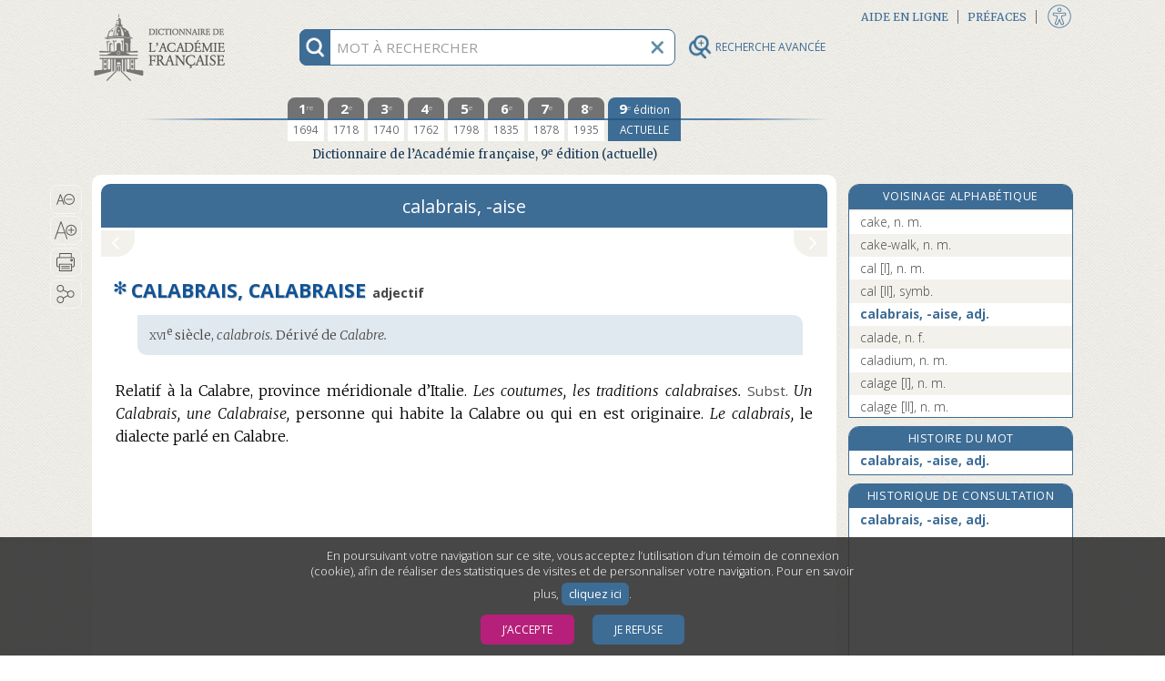

--- FILE ---
content_type: text/html;charset=UTF-8
request_url: https://www.dictionnaire-academie.fr/article/A9C0226
body_size: 202113
content:
<!DOCTYPE html>
<html lang="fr">
<head>
<meta charset="utf-8">
<meta name="viewport" content="width=device-width, initial-scale=1">
<meta name="description" content="Définition de CALABRAIS, CALABRAISE : Relatif à la Calabre, province méridionale d’Italie.">
<meta name="author" content="Académie française">
<meta name="keywords" content="calabrais, -aise, définition, Académie française, dictionnaire">
<link rel="apple-touch-icon" sizes="180x180" href="/favicon/apple-touch-icon.png">
<link rel="shortcut icon" type="image/x-icon" href="/favicon/favicon.ico">
<link rel="icon" type="image/png" sizes="32x32" href="/favicon/favicon-32x32.png">
<link rel="icon" type="image/png" sizes="16x16" href="/favicon/favicon-16x16.png">
<link rel="manifest" href="/favicon/site.webmanifest">
<link rel="mask-icon" href="/favicon/safari-pinned-tab.svg" color="#5bbad5">
<meta name="msapplication-config" content="/favicon/browserconfig.xml">
<meta name="msapplication-TileColor" content="#da532c">
<meta name="theme-color" content="#ffffff">
<link rel="preconnect" href="https://fonts.gstatic.com">
<link href="https://fonts.googleapis.com/css2?family=Merriweather:ital,wght@0,300;0,400;0,700;0,900;1,300;1,400&family=Open+Sans:ital,wght@0,300;0,400;0,700;1,300;1,400;1,700&display=swap" rel="stylesheet">
<link rel="stylesheet" href="https://use.fontawesome.com/releases/v5.1.0/css/all.css" integrity="sha384-lKuwvrZot6UHsBSfcMvOkWwlCMgc0TaWr+30HWe3a4ltaBwTZhyTEggF5tJv8tbt" crossorigin="anonymous">
<link rel="stylesheet" href="/css/stylesA.css?refresh=4.3.0-1426" media="screen">
<link rel="stylesheet" href="/css/stylesAF_print.css?refresh=4.3.0-1426" media="print">
<script>
var _paq = window._paq || [];
_paq.push(['requireConsent']);
_paq.push(['trackPageView']);
_paq.push(['enableLinkTracking']);
(function() {
	var u="//www.au-soleil.org/matomo/";
	_paq.push(['setTrackerUrl', u+'matomo.php']);
	_paq.push(['setSiteId', '5']);
	var d=document, g=d.createElement('script'), s=d.getElementsByTagName('script')[0];
	g.type='text/javascript'; g.async=true; g.defer=true; g.src=u+'matomo.js'; s.parentNode.insertBefore(g,s);
})();
</script>
<!-- Google tag (gtag.js) -->
<script async src="https://www.googletagmanager.com/gtag/js?id=G-2LHD4V37LB"></script>
<script>
	window.dataLayer = window.dataLayer || [];
	function gtag(){dataLayer.push(arguments);}
	
			window['trackerId'] = 'G-2LHD4V37LB';
		</script>
<script src="/js/jquery-3.3.1.min.js"></script>
<script src="/js/jquery-ui.min.js"></script>
<script src="/js/scriptAF.js?refresh=4.3.0-1426"></script>
<script src="/js/accessibility.js?refresh=4.3.0-1426"></script>
<title>calabrais, -aise | Dictionnaire de l’Académie française | 9e édition</title>
<meta property="og:url" content="http://www.dictionnaire-academie.fr/article/A9C0226" />
<meta property="og:type" content="website" />
<meta property="og:title" content="calabrais, -aise | Dictionnaire de l’Académie française | 9e édition" />
<meta property="og:image" content="http://www.dictionnaire-academie.fr/images/imageFacebook.png" />
<meta property="og:image:type" content="image/png" />
<meta property="og:image:width" content="1200" />
<meta property="og:image:height" content="630" />
<meta property="og:description" content="Définition de CALABRAIS, CALABRAISE : Relatif à la Calabre, province méridionale d’Italie." />
<script src="/js/consulthistory.js?refresh=4.3.0-1426"></script>
<script src="/js/entry.js?refresh=4.3.0-1426"></script>
<script src="/js/diagdiconavigation.js?refresh=4.3.0-1426"></script>
</head><body>
<div id="blocCookies">
	<p>En poursuivant votre navigation sur ce site, vous acceptez l’utilisation d’un témoin de connexion (cookie), afin de réaliser des statistiques de visites et de personnaliser votre navigation. Pour en savoir plus,
	<a href="/cookies">cliquez ici</a>.</p>
	<button class="boutonCookies" data-response="1">J’accepte</button>
	<button class="boutonCookies" data-response="0">Je refuse</button>
</div>
<div id="accessibiliteFen" class="accessibiliteFenFermer">
	<div class="partageIcones">
	<div id="bandeTitrePartage">
	<p>PARAMÈTRES D’ACCESSIBILITÉ</p>
	</div>
	<form action="" id="formAccessibilite">
	<table style="width: 100%;">
	<tbody>
	<tr>
	<td class="checkboxAccessibilite">
	<input type="checkbox" id="accessibiliteHypertexte"	name="accessibilite Hypertexte" value="Hypertexte">
	</td>
	<td>
	<label for="accessibiliteHypertexte">Activer la navigation hypertexte adaptée pour les personnes utilisant les technologies d’assistance.</label>
	</td>
	</tr>
	</tbody>
	</table>
	</form>
	<input value="VALIDER" title="Bouton valider" type="button" class="boutonAccessibilite" role="button" tabindex="0">
	<div id="taillesTypoAccessibilite">
		<p title="Taille du texte">Taille du texte</p>
		<button id="typoPetit" class="picto-itemMobile" title="Taille du texte - Petite" aria-label="Taille petite - Typographie" tabindex="0"></button>
		<button id="typoMoyen" class="picto-itemMobile" title="Taille du texte - Moyenne" aria-label="Taille moyenne - Typographie" tabindex="0"></button>
		<button id="typoGrand" class="picto-itemMobile"	title="Taille du texte - Grande" aria-label="Taille grande - Typographie" tabindex="0"></button>
	</div>
	<div id="infoAccessibilite">
		<a href="/accessibilite" tabindex="0" role="button">
		<img src="/images/infoAccessibilite.png" width="30" height="30" title="Informations sur les paramètres d’accessibilité">
		</a>
	</div>
	<button id="btFermerAccessibilite" title="Fermeture de la fenêtre accessibilité"></button>
</div>
</div>
<div id="wrapper" class="deuxCol">
	<div id="rechercheFixed" class="deuxCol">
	<div id="contenantRecherche" class="deuxCol" role="search">
		<div title="information recherche" id="infoRecherche" tabindex="0">
			<img id="imgInfoRecherche" src="/images/rechercheInfo@3x.png" width="30" height="30" alt="information recherche">
		</div>
		<form title="Recherche" name="frm_search" id="frm_search" action="/search" method="post">
			<input id="recherche" aria-describedby="explicationRecherche" type="text" name="term" autocomplete="off" spellcheck="false" maxlength="255" placeholder="MOT À RECHERCHER" title="MOT À RECHERCHER">
			<input id="search_options" type="hidden" name="options" value="1">
			<button type="button" title="vider champ recherche" id="btViderRecherche">
				<img id="imgViderRecherche" src="/images/rechercheEffacer@3x.png" alt="Vider champ recherche" width="30" height="30">
			</button>
			<button type="button" title="Recherche avancée" id="btLoupeAv" class="disclosure" aria-controls="rechercheAvance" aria-expanded="false" data-escape="false">
				<img id="imgLoupeAv" src="/images/loupeAv.png" alt="Recherche avancée" width="26" height="26">
				<div id="titreBtRechAv">RECHERCHE AVANCÉE</div>
			</button>
			<div id="rechercheautocomplete-list" class="autocomplete-items">
				<div id="contenantDeuxBoutons">
				<div id="motCommencant" class="btRechercheActive" data-value="1"><a href="#" title="Mots commençant par (filtre actif)">Mots commençant par</a></div>
				<div id="motsProches" class="btRechercheDisponible" data-value="0"><a href="#" title="Mots proches">Mots proches</a></div>
				</div>
			</div>
			<div id="explicationRecherche">
				<p>Pour chercher un mot dans le dictionnaire, tapez simplement ses premières lettres. Utilisez le bouton « Mots proches » pour activer la correction orthographique et phonétique.</p>
			</div>
		</form>
	</div>
	</div><div id="rechercheAvance">
       <form name="frm_search_Av" id="frm_search_Av" action="/advsearch/" method="post" accept-charset="utf-8">
       <button class="close-disclosure" type="button" id="fermeture" title="Fermer le formulaire de recherche avancée."><img src="/images/xFermeture.png" title="Fermer le formulaire de recherche avancée." width="17" height="17"></button>
        
        <div id="divRechTexteIntegral">
            <h3 title="Recherche en texte intégral">Recherche en texte intégral&#8201;:</h3>
            <input placeholder="mots ou expression" type="text" id="rechIntegral" name="txt_fullsearch" data-access="false" value="" maxlength="255" title="Tapez ici le ou les mots à rechercher en texte intégral dans tout le dictionnaire. Utilisez les guillemets droits pour chercher une expression.">
            <div id="optionsTxIntegral">
            	<label for="options_integral" id="optionsTxIntegralLabel"></label>
             <div class="espaceHaut">
                 <div class="">
      			 <input class="optionsIntegral" name="chk_allform" data-access="false" id="chk_allform" value="1" type="checkbox" checked="checked">
                 <label for="chk_allform" title="Cochez cette option pour rechercher le ou les mots avec toutes les occurrences de leurs formes fléchies (féminins, pluriels, verbes conjugués) en texte intégral.">Rechercher les mots sous toutes leurs formes</label>
                 </div>
                 <div class="optionsIntegral">
                     <input class="RespecterLaCasse" name="chk_casesensitive" data-access="false" id="chk_casesensitive" value="1" type="checkbox" >
                     <label for="chk_casesensitive" title="Cochez cette option pour rechercher le ou les mots en respectant la casse (par ex. « Paris »).">Respecter la casse</label>
                 </div>
                 <div class="optionsIntegral">
                     <input class="RespecterLaCasse" name="chk_oldgraphies" data-access="false" id="chk_oldgraphies" value="1" type="checkbox" >
                     <label for="chk_oldgraphies" title="Cochez cette option pour étendre la recherche en texte intégral aux graphies anciennes (dans les anciennes éditions), c’est-à-dire pour retrouver le ou les mots même s’ils sont écrits en ancienne orthographe, ou sans accents.">Rechercher également les graphies anciennes</label>
                 </div>
             </div>
         </div>
         
		<div id="RechAvCheckBox">
			<label for="rechDans" id="rechDansLabel" title="Utilisez ce menu pour restreindre la recherche en texte intégral à certaines zones ou rubriques du dictionnaire (9e édition uniquement).">Rechercher dans</label>
			<div class="menuSystRechercheDans">
			<select class="rechDans" name="lst_section" id="rechDans" title="Utilisez ce menu pour restreindre la recherche en texte intégral à certaines zones ou rubriques du dictionnaire (9e édition uniquement).">
			<option value="" >tout l’article</option>
			<option value="etym" >l’étymologie</option>
			<option value="def" >les définitions</option>
			<option value="ex" >les exemples</option>
			</select>
			</div>
		</div>
        </div>

        <div id="divRechParDomaines">
		<h3 title="Recherche par domaine">Recherche par domaines&#8201;:</h3>
		<input id="checked_domain" name="checked_domain" type="hidden" value=""/>
		<fieldset>
		<legend class="sr-only">Liste hierarchique des domaines</legend>
		<div class="menuPerso" role="none" name="rechDomaines" id="rechDomaines">
		<button type="button" id="listeDomaine" class="disclosure" aria-expanded="false" data-parent-class="options" data-panel-class="ouvert" aria-controls="ulDomaines" title="Utilisez cette liste déroulante et hiérarchique pour effectuer une recherche basée sur les marqueurs de domaines (mathématiques, philosophie…). Vous pouvez utiliser les « super-domaines » pour effectuer des recherches groupées.">Liste des domaines<span class="fa fa-chevron-right"></span></button>
		<ul id="ulDomaines">
		<li class="niveauUn">
					<input id="chk_grpDomains-1" name="chk_domains" data-id="1" data-access="false" value="266" type="checkbox" class="indeterminate-checkbox">
					<label class="elementsListe" for="chk_grpDomains-1">Acoustique</label>
				</li>
			<li class="niveauUn">
					<input id="chk_grpDomains-2" name="chk_domains" data-id="2" data-access="false" value="215" type="checkbox" class="indeterminate-checkbox">
					<label class="elementsListe" for="chk_grpDomains-2">Administration</label>
				</li>
			<li class="niveauUn">
					<input id="chk_grpDomains-3" name="chk_domains" data-id="3" data-access="false" value="151" type="checkbox" class="indeterminate-checkbox">
					<label class="elementsListe" for="chk_grpDomains-3">Administration militaire</label>
				</li>
			<li class="niveauUn">
					<input id="chk_grpDomains-4" name="chk_domains" data-id="4" data-access="false" value="57" type="checkbox" class="indeterminate-checkbox">
					<label class="elementsListe" for="chk_grpDomains-4">Aéronautique, aviation</label>
				</li>
			<li class="niveauUn">
					<input id="chk_grpDomains-5" name="chk_domains" data-id="5" data-access="false" value="153" type="checkbox" class="indeterminate-checkbox">
					<label class="elementsListe" for="chk_grpDomains-5">Agriculture</label>
				</li>
			<li class="niveauUn">
					<input id="chk_grpDomains-6" name="chk_domains" data-id="6" data-access="false" value="206" type="checkbox" class="indeterminate-checkbox">
					<label class="elementsListe" for="chk_grpDomains-6">Algèbre</label>
				</li>
			<li class="niveauxUN">
				<input id="chk_grpDomains-7" data-id="7" type="checkbox" name="chk_grpDomains" class="indeterminate-checkbox" aria-expanded="false" title="Sélectionnez toutes les thématiques ALIMENTATION" />
				<button type="button" data-escape="false" data-parent-class="fondBleu" data-panel-class="ouvert" aria-expanded="false" aria-controls="ulSousDomaines7" class="fa fa-chevron-right disclosure"></button>
				<h4 class="elementsListe" for="chk_grpDomains-7">ALIMENTATION</h4>
				<ul class="sous-groupe-liste-UN" id="ulSousDomaines7">
					<li class="niveauUn">
					<input id="chk_grpDomains-8" name="chk_domains" data-id="8" data-access="false" value="160" type="checkbox" class="indeterminate-checkbox">
					<label class="elementsListe" for="chk_grpDomains-8">Boucherie</label>
					</li>
					<li class="niveauUn">
					<input id="chk_grpDomains-9" name="chk_domains" data-id="9" data-access="false" value="161" type="checkbox" class="indeterminate-checkbox">
					<label class="elementsListe" for="chk_grpDomains-9">Boulangerie</label>
					</li>
					<li class="niveauUn">
					<input id="chk_grpDomains-10" name="chk_domains" data-id="10" data-access="false" value="162" type="checkbox" class="indeterminate-checkbox">
					<label class="elementsListe" for="chk_grpDomains-10">Charcuterie</label>
					</li>
					<li class="niveauUn">
					<input id="chk_grpDomains-11" name="chk_domains" data-id="11" data-access="false" value="163" type="checkbox" class="indeterminate-checkbox">
					<label class="elementsListe" for="chk_grpDomains-11">Confiserie</label>
					</li>
					<li class="niveauUn">
					<input id="chk_grpDomains-12" name="chk_domains" data-id="12" data-access="false" value="164" type="checkbox" class="indeterminate-checkbox">
					<label class="elementsListe" for="chk_grpDomains-12">Cuisine</label>
					</li>
					<li class="niveauUn">
					<input id="chk_grpDomains-13" name="chk_domains" data-id="13" data-access="false" value="166" type="checkbox" class="indeterminate-checkbox">
					<label class="elementsListe" for="chk_grpDomains-13">Œnologie</label>
					</li>
					<li class="niveauUn">
					<input id="chk_grpDomains-14" name="chk_domains" data-id="14" data-access="false" value="167" type="checkbox" class="indeterminate-checkbox">
					<label class="elementsListe" for="chk_grpDomains-14">Pâtisserie</label>
					</li>
					</ul>
			</li>
			<li class="niveauUn">
					<input id="chk_grpDomains-15" name="chk_domains" data-id="15" data-access="false" value="50" type="checkbox" class="indeterminate-checkbox">
					<label class="elementsListe" for="chk_grpDomains-15">Alpinisme</label>
				</li>
			<li class="niveauUn">
					<input id="chk_grpDomains-16" name="chk_domains" data-id="16" data-access="false" value="68" type="checkbox" class="indeterminate-checkbox">
					<label class="elementsListe" for="chk_grpDomains-16">Ameublement</label>
				</li>
			<li class="niveauUn">
					<input id="chk_grpDomains-17" name="chk_domains" data-id="17" data-access="false" value="44" type="checkbox" class="indeterminate-checkbox">
					<label class="elementsListe" for="chk_grpDomains-17">Anatomie</label>
				</li>
			<li class="niveauUn">
					<input id="chk_grpDomains-18" name="chk_domains" data-id="18" data-access="false" value="268" type="checkbox" class="indeterminate-checkbox">
					<label class="elementsListe" for="chk_grpDomains-18">Anthropologie</label>
				</li>
			<li class="niveauUn">
					<input id="chk_grpDomains-19" name="chk_domains" data-id="19" data-access="false" value="116" type="checkbox" class="indeterminate-checkbox">
					<label class="elementsListe" for="chk_grpDomains-19">Antiquité</label>
				</li>
			<li class="niveauUn">
					<input id="chk_grpDomains-20" name="chk_domains" data-id="20" data-access="false" value="202" type="checkbox" class="indeterminate-checkbox">
					<label class="elementsListe" for="chk_grpDomains-20">Antiquité grecque</label>
				</li>
			<li class="niveauUn">
					<input id="chk_grpDomains-21" name="chk_domains" data-id="21" data-access="false" value="114" type="checkbox" class="indeterminate-checkbox">
					<label class="elementsListe" for="chk_grpDomains-21">Antiquité romaine</label>
				</li>
			<li class="niveauUn">
					<input id="chk_grpDomains-22" name="chk_domains" data-id="22" data-access="false" value="154" type="checkbox" class="indeterminate-checkbox">
					<label class="elementsListe" for="chk_grpDomains-22">Apiculture</label>
				</li>
			<li class="niveauUn">
					<input id="chk_grpDomains-23" name="chk_domains" data-id="23" data-access="false" value="155" type="checkbox" class="indeterminate-checkbox">
					<label class="elementsListe" for="chk_grpDomains-23">Arboriculture</label>
				</li>
			<li class="niveauUn">
					<input id="chk_grpDomains-24" name="chk_domains" data-id="24" data-access="false" value="203" type="checkbox" class="indeterminate-checkbox">
					<label class="elementsListe" for="chk_grpDomains-24">Archéologie</label>
				</li>
			<li class="niveauxUN">
				<input id="chk_grpDomains-25" data-id="25" type="checkbox" name="chk_grpDomains" class="indeterminate-checkbox" aria-expanded="false" title="Sélectionnez toutes les thématiques ARCHITECTURE, BÂTIMENT" />
				<button type="button" data-escape="false" data-parent-class="fondBleu" data-panel-class="ouvert" aria-expanded="false" aria-controls="ulSousDomaines25" class="fa fa-chevron-right disclosure"></button>
				<h4 class="elementsListe" for="chk_grpDomains-25">ARCHITECTURE, BÂTIMENT</h4>
				<ul class="sous-groupe-liste-UN" id="ulSousDomaines25">
					<li class="niveauUn">
					<input id="chk_grpDomains-26" name="chk_domains" data-id="26" data-access="false" value="168" type="checkbox" class="indeterminate-checkbox">
					<label class="elementsListe" for="chk_grpDomains-26">Architecture</label>
					</li>
					<li class="niveauUn">
					<input id="chk_grpDomains-27" name="chk_domains" data-id="27" data-access="false" value="170" type="checkbox" class="indeterminate-checkbox">
					<label class="elementsListe" for="chk_grpDomains-27">Bâtiment</label>
					</li>
					<li class="niveauUn">
					<input id="chk_grpDomains-28" name="chk_domains" data-id="28" data-access="false" value="172" type="checkbox" class="indeterminate-checkbox">
					<label class="elementsListe" for="chk_grpDomains-28">Charpenterie</label>
					</li>
					<li class="niveauUn">
					<input id="chk_grpDomains-29" name="chk_domains" data-id="29" data-access="false" value="173" type="checkbox" class="indeterminate-checkbox">
					<label class="elementsListe" for="chk_grpDomains-29">Fortifications</label>
					</li>
					<li class="niveauUn">
					<input id="chk_grpDomains-30" name="chk_domains" data-id="30" data-access="false" value="174" type="checkbox" class="indeterminate-checkbox">
					<label class="elementsListe" for="chk_grpDomains-30">Maçonnerie</label>
					</li>
					<li class="niveauUn">
					<input id="chk_grpDomains-31" name="chk_domains" data-id="31" data-access="false" value="175" type="checkbox" class="indeterminate-checkbox">
					<label class="elementsListe" for="chk_grpDomains-31">Ponts et Chaussées</label>
					</li>
					<li class="niveauUn">
					<input id="chk_grpDomains-32" name="chk_domains" data-id="32" data-access="false" value="176" type="checkbox" class="indeterminate-checkbox">
					<label class="elementsListe" for="chk_grpDomains-32">Travaux publics</label>
					</li>
					<li class="niveauUn">
					<input id="chk_grpDomains-33" name="chk_domains" data-id="33" data-access="false" value="177" type="checkbox" class="indeterminate-checkbox">
					<label class="elementsListe" for="chk_grpDomains-33">Urbanisme</label>
					</li>
					</ul>
			</li>
			<li class="niveauUn">
					<input id="chk_grpDomains-34" name="chk_domains" data-id="34" data-access="false" value="208" type="checkbox" class="indeterminate-checkbox">
					<label class="elementsListe" for="chk_grpDomains-34">Arithmétique</label>
				</li>
			<li class="niveauUn">
					<input id="chk_grpDomains-35" name="chk_domains" data-id="35" data-access="false" value="152" type="checkbox" class="indeterminate-checkbox">
					<label class="elementsListe" for="chk_grpDomains-35">Armes</label>
				</li>
			<li class="niveauUn">
					<input id="chk_grpDomains-36" name="chk_domains" data-id="36" data-access="false" value="148" type="checkbox" class="indeterminate-checkbox">
					<label class="elementsListe" for="chk_grpDomains-36">Artillerie</label>
				</li>
			<li class="niveauUn">
					<input id="chk_grpDomains-37" name="chk_domains" data-id="37" data-access="false" value="169" type="checkbox" class="indeterminate-checkbox">
					<label class="elementsListe" for="chk_grpDomains-37">Arts</label>
				</li>
			<li class="niveauUn">
					<input id="chk_grpDomains-38" name="chk_domains" data-id="38" data-access="false" value="254" type="checkbox" class="indeterminate-checkbox">
					<label class="elementsListe" for="chk_grpDomains-38">Arts décoratifs</label>
				</li>
			<li class="niveauUn">
					<input id="chk_grpDomains-39" name="chk_domains" data-id="39" data-access="false" value="184" type="checkbox" class="indeterminate-checkbox">
					<label class="elementsListe" for="chk_grpDomains-39">Astrologie</label>
				</li>
			<li class="niveauUn">
					<input id="chk_grpDomains-40" name="chk_domains" data-id="40" data-access="false" value="58" type="checkbox" class="indeterminate-checkbox">
					<label class="elementsListe" for="chk_grpDomains-40">Astronautique</label>
				</li>
			<li class="niveauUn">
					<input id="chk_grpDomains-41" name="chk_domains" data-id="41" data-access="false" value="185" type="checkbox" class="indeterminate-checkbox">
					<label class="elementsListe" for="chk_grpDomains-41">Astronomie</label>
				</li>
			<li class="niveauUn">
					<input id="chk_grpDomains-42" name="chk_domains" data-id="42" data-access="false" value="258" type="checkbox" class="indeterminate-checkbox">
					<label class="elementsListe" for="chk_grpDomains-42">Athlétisme</label>
				</li>
			<li class="niveauUn">
					<input id="chk_grpDomains-43" name="chk_domains" data-id="43" data-access="false" value="269" type="checkbox" class="indeterminate-checkbox">
					<label class="elementsListe" for="chk_grpDomains-43">Audiovisuel</label>
				</li>
			<li class="niveauUn">
					<input id="chk_grpDomains-44" name="chk_domains" data-id="44" data-access="false" value="61" type="checkbox" class="indeterminate-checkbox">
					<label class="elementsListe" for="chk_grpDomains-44">Automobile</label>
				</li>
			<li class="niveauUn">
					<input id="chk_grpDomains-45" name="chk_domains" data-id="45" data-access="false" value="60" type="checkbox" class="indeterminate-checkbox">
					<label class="elementsListe" for="chk_grpDomains-45">Aviation → Aéronautique</label>
				</li>
			<li class="niveauUn">
					<input id="chk_grpDomains-46" name="chk_domains" data-id="46" data-access="false" value="150" type="checkbox" class="indeterminate-checkbox">
					<label class="elementsListe" for="chk_grpDomains-46">Balistique</label>
				</li>
			<li class="niveauUn">
					<input id="chk_grpDomains-47" name="chk_domains" data-id="47" data-access="false" value="141" type="checkbox" class="indeterminate-checkbox">
					<label class="elementsListe" for="chk_grpDomains-47">Banque</label>
				</li>
			<li class="niveauUn">
					<input id="chk_grpDomains-48" name="chk_domains" data-id="48" data-access="false" value="170" type="checkbox" class="indeterminate-checkbox">
					<label class="elementsListe" for="chk_grpDomains-48">Bâtiment</label>
				</li>
			<li class="niveauUn">
					<input id="chk_grpDomains-49" name="chk_domains" data-id="49" data-access="false" value="37" type="checkbox" class="indeterminate-checkbox">
					<label class="elementsListe" for="chk_grpDomains-49">Beaux-Arts</label>
				</li>
			<li class="niveauUn">
					<input id="chk_grpDomains-50" name="chk_domains" data-id="50" data-access="false" value="125" type="checkbox" class="indeterminate-checkbox">
					<label class="elementsListe" for="chk_grpDomains-50">Billard</label>
				</li>
			<li class="niveauUn">
					<input id="chk_grpDomains-51" name="chk_domains" data-id="51" data-access="false" value="6" type="checkbox" class="indeterminate-checkbox">
					<label class="elementsListe" for="chk_grpDomains-51">Biologie</label>
				</li>
			<li class="niveauUn">
					<input id="chk_grpDomains-52" name="chk_domains" data-id="52" data-access="false" value="186" type="checkbox" class="indeterminate-checkbox">
					<label class="elementsListe" for="chk_grpDomains-52">Botanique</label>
				</li>
			<li class="niveauUn">
					<input id="chk_grpDomains-53" name="chk_domains" data-id="53" data-access="false" value="160" type="checkbox" class="indeterminate-checkbox">
					<label class="elementsListe" for="chk_grpDomains-53">Boucherie</label>
				</li>
			<li class="niveauUn">
					<input id="chk_grpDomains-54" name="chk_domains" data-id="54" data-access="false" value="161" type="checkbox" class="indeterminate-checkbox">
					<label class="elementsListe" for="chk_grpDomains-54">Boulangerie</label>
				</li>
			<li class="niveauUn">
					<input id="chk_grpDomains-55" name="chk_domains" data-id="55" data-access="false" value="191" type="checkbox" class="indeterminate-checkbox">
					<label class="elementsListe" for="chk_grpDomains-55">Bourse</label>
				</li>
			<li class="niveauUn">
					<input id="chk_grpDomains-56" name="chk_domains" data-id="56" data-access="false" value="69" type="checkbox" class="indeterminate-checkbox">
					<label class="elementsListe" for="chk_grpDomains-56">Céramique</label>
				</li>
			<li class="niveauUn">
					<input id="chk_grpDomains-57" name="chk_domains" data-id="57" data-access="false" value="214" type="checkbox" class="indeterminate-checkbox">
					<label class="elementsListe" for="chk_grpDomains-57">Chancellerie</label>
				</li>
			<li class="niveauUn">
					<input id="chk_grpDomains-58" name="chk_domains" data-id="58" data-access="false" value="162" type="checkbox" class="indeterminate-checkbox">
					<label class="elementsListe" for="chk_grpDomains-58">Charcuterie</label>
				</li>
			<li class="niveauUn">
					<input id="chk_grpDomains-59" name="chk_domains" data-id="59" data-access="false" value="172" type="checkbox" class="indeterminate-checkbox">
					<label class="elementsListe" for="chk_grpDomains-59">Charpenterie</label>
				</li>
			<li class="niveauxUN">
				<input id="chk_grpDomains-60" data-id="60" type="checkbox" name="chk_grpDomains" class="indeterminate-checkbox" aria-expanded="false" title="Sélectionnez toutes les thématiques CHASSE [groupe]" />
				<button type="button" data-escape="false" data-parent-class="fondBleu" data-panel-class="ouvert" aria-expanded="false" aria-controls="ulSousDomaines60" class="fa fa-chevron-right disclosure"></button>
				<h4 class="elementsListe" for="chk_grpDomains-60">CHASSE [groupe]</h4>
				<ul class="sous-groupe-liste-UN" id="ulSousDomaines60">
					<li class="niveauUn">
					<input id="chk_grpDomains-61" name="chk_domains" data-id="61" data-access="false" value="86" type="checkbox" class="indeterminate-checkbox">
					<label class="elementsListe" for="chk_grpDomains-61">Chasse</label>
					</li>
					<li class="niveauUn">
					<input id="chk_grpDomains-62" name="chk_domains" data-id="62" data-access="false" value="187" type="checkbox" class="indeterminate-checkbox">
					<label class="elementsListe" for="chk_grpDomains-62">Fauconnerie</label>
					</li>
					<li class="niveauUn">
					<input id="chk_grpDomains-63" name="chk_domains" data-id="63" data-access="false" value="88" type="checkbox" class="indeterminate-checkbox">
					<label class="elementsListe" for="chk_grpDomains-63">Vènerie</label>
					</li>
					</ul>
			</li>
			<li class="niveauUn">
					<input id="chk_grpDomains-64" name="chk_domains" data-id="64" data-access="false" value="59" type="checkbox" class="indeterminate-checkbox">
					<label class="elementsListe" for="chk_grpDomains-64">Chemins de fer</label>
				</li>
			<li class="niveauUn">
					<input id="chk_grpDomains-65" name="chk_domains" data-id="65" data-access="false" value="7" type="checkbox" class="indeterminate-checkbox">
					<label class="elementsListe" for="chk_grpDomains-65">Chimie</label>
				</li>
			<li class="niveauUn">
					<input id="chk_grpDomains-66" name="chk_domains" data-id="66" data-access="false" value="43" type="checkbox" class="indeterminate-checkbox">
					<label class="elementsListe" for="chk_grpDomains-66">Chirurgie</label>
				</li>
			<li class="niveauUn">
					<input id="chk_grpDomains-67" name="chk_domains" data-id="67" data-access="false" value="200" type="checkbox" class="indeterminate-checkbox">
					<label class="elementsListe" for="chk_grpDomains-67">Chronologie</label>
				</li>
			<li class="niveauUn">
					<input id="chk_grpDomains-68" name="chk_domains" data-id="68" data-access="false" value="145" type="checkbox" class="indeterminate-checkbox">
					<label class="elementsListe" for="chk_grpDomains-68">Cinéma</label>
				</li>
			<li class="niveauUn">
					<input id="chk_grpDomains-69" name="chk_domains" data-id="69" data-access="false" value="252" type="checkbox" class="indeterminate-checkbox">
					<label class="elementsListe" for="chk_grpDomains-69">Coiffure</label>
				</li>
			<li class="niveauUn">
					<input id="chk_grpDomains-70" name="chk_domains" data-id="70" data-access="false" value="139" type="checkbox" class="indeterminate-checkbox">
					<label class="elementsListe" for="chk_grpDomains-70">Commerce</label>
				</li>
			<li class="niveauUn">
					<input id="chk_grpDomains-71" name="chk_domains" data-id="71" data-access="false" value="142" type="checkbox" class="indeterminate-checkbox">
					<label class="elementsListe" for="chk_grpDomains-71">Comptabilité</label>
				</li>
			<li class="niveauUn">
					<input id="chk_grpDomains-72" name="chk_domains" data-id="72" data-access="false" value="230" type="checkbox" class="indeterminate-checkbox">
					<label class="elementsListe" for="chk_grpDomains-72">Conchyliologie (crustacés)</label>
				</li>
			<li class="niveauUn">
					<input id="chk_grpDomains-73" name="chk_domains" data-id="73" data-access="false" value="163" type="checkbox" class="indeterminate-checkbox">
					<label class="elementsListe" for="chk_grpDomains-73">Confiserie</label>
				</li>
			<li class="niveauUn">
					<input id="chk_grpDomains-74" name="chk_domains" data-id="74" data-access="false" value="51" type="checkbox" class="indeterminate-checkbox">
					<label class="elementsListe" for="chk_grpDomains-74">Courses</label>
				</li>
			<li class="niveauUn">
					<input id="chk_grpDomains-75" name="chk_domains" data-id="75" data-access="false" value="227" type="checkbox" class="indeterminate-checkbox">
					<label class="elementsListe" for="chk_grpDomains-75">Couture</label>
				</li>
			<li class="niveauUn">
					<input id="chk_grpDomains-76" name="chk_domains" data-id="76" data-access="false" value="164" type="checkbox" class="indeterminate-checkbox">
					<label class="elementsListe" for="chk_grpDomains-76">Cuisine</label>
				</li>
			<li class="niveauUn">
					<input id="chk_grpDomains-77" name="chk_domains" data-id="77" data-access="false" value="52" type="checkbox" class="indeterminate-checkbox">
					<label class="elementsListe" for="chk_grpDomains-77">Cyclisme</label>
				</li>
			<li class="niveauUn">
					<input id="chk_grpDomains-78" name="chk_domains" data-id="78" data-access="false" value="147" type="checkbox" class="indeterminate-checkbox">
					<label class="elementsListe" for="chk_grpDomains-78">Danse, chorégraphie</label>
				</li>
			<li class="niveauUn">
					<input id="chk_grpDomains-79" name="chk_domains" data-id="79" data-access="false" value="40" type="checkbox" class="indeterminate-checkbox">
					<label class="elementsListe" for="chk_grpDomains-79">Dessin</label>
				</li>
			<li class="niveauUn">
					<input id="chk_grpDomains-80" name="chk_domains" data-id="80" data-access="false" value="137" type="checkbox" class="indeterminate-checkbox">
					<label class="elementsListe" for="chk_grpDomains-80">Dévotion</label>
				</li>
			<li class="niveauUn">
					<input id="chk_grpDomains-81" name="chk_domains" data-id="81" data-access="false" value="240" type="checkbox" class="indeterminate-checkbox">
					<label class="elementsListe" for="chk_grpDomains-81">Didactique</label>
				</li>
			<li class="niveauUn">
					<input id="chk_grpDomains-82" name="chk_domains" data-id="82" data-access="false" value="179" type="checkbox" class="indeterminate-checkbox">
					<label class="elementsListe" for="chk_grpDomains-82">Diplomatie</label>
				</li>
			<li class="niveauUn">
					<input id="chk_grpDomains-83" name="chk_domains" data-id="83" data-access="false" value="249" type="checkbox" class="indeterminate-checkbox">
					<label class="elementsListe" for="chk_grpDomains-83">Divers</label>
				</li>
			<li class="niveauUn">
					<input id="chk_grpDomains-84" name="chk_domains" data-id="84" data-access="false" value="248" type="checkbox" class="indeterminate-checkbox">
					<label class="elementsListe" for="chk_grpDomains-84">Dogmatique</label>
				</li>
			<li class="niveauUn">
					<input id="chk_grpDomains-85" name="chk_domains" data-id="85" data-access="false" value="235" type="checkbox" class="indeterminate-checkbox">
					<label class="elementsListe" for="chk_grpDomains-85">Douanes</label>
				</li>
			<li class="niveauxUN">
				<input id="chk_grpDomains-86" data-id="86" type="checkbox" name="chk_grpDomains" class="indeterminate-checkbox" aria-expanded="false" title="Sélectionnez toutes les thématiques DROIT ET ADMINISTRATION" />
				<button type="button" data-escape="false" data-parent-class="fondBleu" data-panel-class="ouvert" aria-expanded="false" aria-controls="ulSousDomaines86" class="fa fa-chevron-right disclosure"></button>
				<h4 class="elementsListe" for="chk_grpDomains-86">DROIT ET ADMINISTRATION</h4>
				<ul class="sous-groupe-liste-UN" id="ulSousDomaines86">
					<li class="niveauUn">
					<input id="chk_grpDomains-87" name="chk_domains" data-id="87" data-access="false" value="215" type="checkbox" class="indeterminate-checkbox">
					<label class="elementsListe" for="chk_grpDomains-87">Administration</label>
					</li>
					<li class="niveauUn">
					<input id="chk_grpDomains-88" name="chk_domains" data-id="88" data-access="false" value="235" type="checkbox" class="indeterminate-checkbox">
					<label class="elementsListe" for="chk_grpDomains-88">Douanes</label>
					</li>
					<li class="niveauUn">
					<input id="chk_grpDomains-89" name="chk_domains" data-id="89" data-access="false" value="97" type="checkbox" class="indeterminate-checkbox">
					<label class="elementsListe" for="chk_grpDomains-89">Droit</label>
					</li>
					<li class="niveauUn">
					<input id="chk_grpDomains-90" name="chk_domains" data-id="90" data-access="false" value="98" type="checkbox" class="indeterminate-checkbox">
					<label class="elementsListe" for="chk_grpDomains-90">Droit administratif</label>
					</li>
					<li class="niveauUn">
					<input id="chk_grpDomains-91" name="chk_domains" data-id="91" data-access="false" value="99" type="checkbox" class="indeterminate-checkbox">
					<label class="elementsListe" for="chk_grpDomains-91">Droit ancien</label>
					</li>
					<li class="niveauUn">
					<input id="chk_grpDomains-92" name="chk_domains" data-id="92" data-access="false" value="100" type="checkbox" class="indeterminate-checkbox">
					<label class="elementsListe" for="chk_grpDomains-92">Droit canon</label>
					</li>
					<li class="niveauUn">
					<input id="chk_grpDomains-93" name="chk_domains" data-id="93" data-access="false" value="101" type="checkbox" class="indeterminate-checkbox">
					<label class="elementsListe" for="chk_grpDomains-93">Droit civil</label>
					</li>
					<li class="niveauUn">
					<input id="chk_grpDomains-94" name="chk_domains" data-id="94" data-access="false" value="102" type="checkbox" class="indeterminate-checkbox">
					<label class="elementsListe" for="chk_grpDomains-94">Droit commercial</label>
					</li>
					<li class="niveauUn">
					<input id="chk_grpDomains-95" name="chk_domains" data-id="95" data-access="false" value="103" type="checkbox" class="indeterminate-checkbox">
					<label class="elementsListe" for="chk_grpDomains-95">Droit constitutionnel</label>
					</li>
					<li class="niveauUn">
					<input id="chk_grpDomains-96" name="chk_domains" data-id="96" data-access="false" value="104" type="checkbox" class="indeterminate-checkbox">
					<label class="elementsListe" for="chk_grpDomains-96">Droit criminel → Droit pénal</label>
					</li>
					<li class="niveauUn">
					<input id="chk_grpDomains-97" name="chk_domains" data-id="97" data-access="false" value="105" type="checkbox" class="indeterminate-checkbox">
					<label class="elementsListe" for="chk_grpDomains-97">Droit du travail</label>
					</li>
					<li class="niveauUn">
					<input id="chk_grpDomains-98" name="chk_domains" data-id="98" data-access="false" value="106" type="checkbox" class="indeterminate-checkbox">
					<label class="elementsListe" for="chk_grpDomains-98">Droit féodal</label>
					</li>
					<li class="niveauUn">
					<input id="chk_grpDomains-99" name="chk_domains" data-id="99" data-access="false" value="107" type="checkbox" class="indeterminate-checkbox">
					<label class="elementsListe" for="chk_grpDomains-99">Droit fiscal</label>
					</li>
					<li class="niveauUn">
					<input id="chk_grpDomains-100" name="chk_domains" data-id="100" data-access="false" value="108" type="checkbox" class="indeterminate-checkbox">
					<label class="elementsListe" for="chk_grpDomains-100">Droit international</label>
					</li>
					<li class="niveauUn">
					<input id="chk_grpDomains-101" name="chk_domains" data-id="101" data-access="false" value="109" type="checkbox" class="indeterminate-checkbox">
					<label class="elementsListe" for="chk_grpDomains-101">Droit maritime</label>
					</li>
					<li class="niveauUn">
					<input id="chk_grpDomains-102" name="chk_domains" data-id="102" data-access="false" value="110" type="checkbox" class="indeterminate-checkbox">
					<label class="elementsListe" for="chk_grpDomains-102">Droit pénal</label>
					</li>
					<li class="niveauUn">
					<input id="chk_grpDomains-103" name="chk_domains" data-id="103" data-access="false" value="111" type="checkbox" class="indeterminate-checkbox">
					<label class="elementsListe" for="chk_grpDomains-103">Droit public</label>
					</li>
					<li class="niveauUn">
					<input id="chk_grpDomains-104" name="chk_domains" data-id="104" data-access="false" value="112" type="checkbox" class="indeterminate-checkbox">
					<label class="elementsListe" for="chk_grpDomains-104">Droit romain</label>
					</li>
					<li class="niveauUn">
					<input id="chk_grpDomains-105" name="chk_domains" data-id="105" data-access="false" value="238" type="checkbox" class="indeterminate-checkbox">
					<label class="elementsListe" for="chk_grpDomains-105">Jurisprudence</label>
					</li>
					<li class="niveauUn">
					<input id="chk_grpDomains-106" name="chk_domains" data-id="106" data-access="false" value="171" type="checkbox" class="indeterminate-checkbox">
					<label class="elementsListe" for="chk_grpDomains-106">Législation</label>
					</li>
					<li class="niveauUn">
					<input id="chk_grpDomains-107" name="chk_domains" data-id="107" data-access="false" value="190" type="checkbox" class="indeterminate-checkbox">
					<label class="elementsListe" for="chk_grpDomains-107">Palais (terme de)</label>
					</li>
					<li class="niveauUn">
					<input id="chk_grpDomains-108" name="chk_domains" data-id="108" data-access="false" value="189" type="checkbox" class="indeterminate-checkbox">
					<label class="elementsListe" for="chk_grpDomains-108">Pratique → Procédure</label>
					</li>
					<li class="niveauUn">
					<input id="chk_grpDomains-109" name="chk_domains" data-id="109" data-access="false" value="188" type="checkbox" class="indeterminate-checkbox">
					<label class="elementsListe" for="chk_grpDomains-109">Procédure</label>
					</li>
					</ul>
			</li>
			<li class="niveauUn">
					<input id="chk_grpDomains-110" name="chk_domains" data-id="110" data-access="false" value="119" type="checkbox" class="indeterminate-checkbox">
					<label class="elementsListe" for="chk_grpDomains-110">Eaux et forêts</label>
				</li>
			<li class="niveauxUN">
				<input id="chk_grpDomains-111" data-id="111" type="checkbox" name="chk_grpDomains" class="indeterminate-checkbox" aria-expanded="false" title="Sélectionnez toutes les thématiques ÉCONOMIE ET FINANCES" />
				<button type="button" data-escape="false" data-parent-class="fondBleu" data-panel-class="ouvert" aria-expanded="false" aria-controls="ulSousDomaines111" class="fa fa-chevron-right disclosure"></button>
				<h4 class="elementsListe" for="chk_grpDomains-111">ÉCONOMIE ET FINANCES</h4>
				<ul class="sous-groupe-liste-UN" id="ulSousDomaines111">
					<li class="niveauUn">
					<input id="chk_grpDomains-112" name="chk_domains" data-id="112" data-access="false" value="141" type="checkbox" class="indeterminate-checkbox">
					<label class="elementsListe" for="chk_grpDomains-112">Banque</label>
					</li>
					<li class="niveauUn">
					<input id="chk_grpDomains-113" name="chk_domains" data-id="113" data-access="false" value="191" type="checkbox" class="indeterminate-checkbox">
					<label class="elementsListe" for="chk_grpDomains-113">Bourse</label>
					</li>
					<li class="niveauUn">
					<input id="chk_grpDomains-114" name="chk_domains" data-id="114" data-access="false" value="139" type="checkbox" class="indeterminate-checkbox">
					<label class="elementsListe" for="chk_grpDomains-114">Commerce</label>
					</li>
					<li class="niveauUn">
					<input id="chk_grpDomains-115" name="chk_domains" data-id="115" data-access="false" value="142" type="checkbox" class="indeterminate-checkbox">
					<label class="elementsListe" for="chk_grpDomains-115">Comptabilité</label>
					</li>
					<li class="niveauUn">
					<input id="chk_grpDomains-116" name="chk_domains" data-id="116" data-access="false" value="138" type="checkbox" class="indeterminate-checkbox">
					<label class="elementsListe" for="chk_grpDomains-116">Économie</label>
					</li>
					<li class="niveauUn">
					<input id="chk_grpDomains-117" name="chk_domains" data-id="117" data-access="false" value="140" type="checkbox" class="indeterminate-checkbox">
					<label class="elementsListe" for="chk_grpDomains-117">Finances</label>
					</li>
					<li class="niveauUn">
					<input id="chk_grpDomains-118" name="chk_domains" data-id="118" data-access="false" value="143" type="checkbox" class="indeterminate-checkbox">
					<label class="elementsListe" for="chk_grpDomains-118">Fiscalité</label>
					</li>
					<li class="niveauUn">
					<input id="chk_grpDomains-119" name="chk_domains" data-id="119" data-access="false" value="192" type="checkbox" class="indeterminate-checkbox">
					<label class="elementsListe" for="chk_grpDomains-119">Monnaie</label>
					</li>
					<li class="niveauUn">
					<input id="chk_grpDomains-120" name="chk_domains" data-id="120" data-access="false" value="193" type="checkbox" class="indeterminate-checkbox">
					<label class="elementsListe" for="chk_grpDomains-120">Postes</label>
					</li>
					</ul>
			</li>
			<li class="niveauUn">
					<input id="chk_grpDomains-121" name="chk_domains" data-id="121" data-access="false" value="135" type="checkbox" class="indeterminate-checkbox">
					<label class="elementsListe" for="chk_grpDomains-121">Écriture sainte (Bible)</label>
				</li>
			<li class="niveauUn">
					<input id="chk_grpDomains-122" name="chk_domains" data-id="122" data-access="false" value="225" type="checkbox" class="indeterminate-checkbox">
					<label class="elementsListe" for="chk_grpDomains-122">Écriture, Calligraphie</label>
				</li>
			<li class="niveauUn">
					<input id="chk_grpDomains-123" name="chk_domains" data-id="123" data-access="false" value="224" type="checkbox" class="indeterminate-checkbox">
					<label class="elementsListe" for="chk_grpDomains-123">Édition, Librairie</label>
				</li>
			<li class="niveauUn">
					<input id="chk_grpDomains-124" name="chk_domains" data-id="124" data-access="false" value="220" type="checkbox" class="indeterminate-checkbox">
					<label class="elementsListe" for="chk_grpDomains-124">Électricité</label>
				</li>
			<li class="niveauUn">
					<input id="chk_grpDomains-125" name="chk_domains" data-id="125" data-access="false" value="271" type="checkbox" class="indeterminate-checkbox">
					<label class="elementsListe" for="chk_grpDomains-125">Électronique</label>
				</li>
			<li class="niveauUn">
					<input id="chk_grpDomains-126" name="chk_domains" data-id="126" data-access="false" value="156" type="checkbox" class="indeterminate-checkbox">
					<label class="elementsListe" for="chk_grpDomains-126">Élevage</label>
				</li>
			<li class="niveauUn">
					<input id="chk_grpDomains-127" name="chk_domains" data-id="127" data-access="false" value="32" type="checkbox" class="indeterminate-checkbox">
					<label class="elementsListe" for="chk_grpDomains-127">Enseignement</label>
				</li>
			<li class="niveauUn">
					<input id="chk_grpDomains-128" name="chk_domains" data-id="128" data-access="false" value="228" type="checkbox" class="indeterminate-checkbox">
					<label class="elementsListe" for="chk_grpDomains-128">Entomologie</label>
				</li>
			<li class="niveauUn">
					<input id="chk_grpDomains-129" name="chk_domains" data-id="129" data-access="false" value="48" type="checkbox" class="indeterminate-checkbox">
					<label class="elementsListe" for="chk_grpDomains-129">Équitation, Manège</label>
				</li>
			<li class="niveauUn">
					<input id="chk_grpDomains-130" name="chk_domains" data-id="130" data-access="false" value="47" type="checkbox" class="indeterminate-checkbox">
					<label class="elementsListe" for="chk_grpDomains-130">Escrime</label>
				</li>
			<li class="niveauUn">
					<input id="chk_grpDomains-131" name="chk_domains" data-id="131" data-access="false" value="242" type="checkbox" class="indeterminate-checkbox">
					<label class="elementsListe" for="chk_grpDomains-131">Ethnologie</label>
				</li>
			<li class="niveauUn">
					<input id="chk_grpDomains-132" name="chk_domains" data-id="132" data-access="false" value="187" type="checkbox" class="indeterminate-checkbox">
					<label class="elementsListe" for="chk_grpDomains-132">Fauconnerie</label>
				</li>
			<li class="niveauUn">
					<input id="chk_grpDomains-133" name="chk_domains" data-id="133" data-access="false" value="199" type="checkbox" class="indeterminate-checkbox">
					<label class="elementsListe" for="chk_grpDomains-133">Féodalité, Moyen Âge</label>
				</li>
			<li class="niveauUn">
					<input id="chk_grpDomains-134" name="chk_domains" data-id="134" data-access="false" value="140" type="checkbox" class="indeterminate-checkbox">
					<label class="elementsListe" for="chk_grpDomains-134">Finances</label>
				</li>
			<li class="niveauUn">
					<input id="chk_grpDomains-135" name="chk_domains" data-id="135" data-access="false" value="143" type="checkbox" class="indeterminate-checkbox">
					<label class="elementsListe" for="chk_grpDomains-135">Fiscalité</label>
				</li>
			<li class="niveauUn">
					<input id="chk_grpDomains-136" name="chk_domains" data-id="136" data-access="false" value="70" type="checkbox" class="indeterminate-checkbox">
					<label class="elementsListe" for="chk_grpDomains-136">Fonderie</label>
				</li>
			<li class="niveauUn">
					<input id="chk_grpDomains-137" name="chk_domains" data-id="137" data-access="false" value="173" type="checkbox" class="indeterminate-checkbox">
					<label class="elementsListe" for="chk_grpDomains-137">Fortifications</label>
				</li>
			<li class="niveauUn">
					<input id="chk_grpDomains-138" name="chk_domains" data-id="138" data-access="false" value="201" type="checkbox" class="indeterminate-checkbox">
					<label class="elementsListe" for="chk_grpDomains-138">Généalogie</label>
				</li>
			<li class="niveauUn">
					<input id="chk_grpDomains-139" name="chk_domains" data-id="139" data-access="false" value="263" type="checkbox" class="indeterminate-checkbox">
					<label class="elementsListe" for="chk_grpDomains-139">Génétique</label>
				</li>
			<li class="niveauUn">
					<input id="chk_grpDomains-140" name="chk_domains" data-id="140" data-access="false" value="194" type="checkbox" class="indeterminate-checkbox">
					<label class="elementsListe" for="chk_grpDomains-140">Géodésie</label>
				</li>
			<li class="niveauUn">
					<input id="chk_grpDomains-141" name="chk_domains" data-id="141" data-access="false" value="118" type="checkbox" class="indeterminate-checkbox">
					<label class="elementsListe" for="chk_grpDomains-141">Géographie</label>
				</li>
			<li class="niveauUn">
					<input id="chk_grpDomains-142" name="chk_domains" data-id="142" data-access="false" value="196" type="checkbox" class="indeterminate-checkbox">
					<label class="elementsListe" for="chk_grpDomains-142">Géologie</label>
				</li>
			<li class="niveauUn">
					<input id="chk_grpDomains-143" name="chk_domains" data-id="143" data-access="false" value="207" type="checkbox" class="indeterminate-checkbox">
					<label class="elementsListe" for="chk_grpDomains-143">Géométrie</label>
				</li>
			<li class="niveauUn">
					<input id="chk_grpDomains-144" name="chk_domains" data-id="144" data-access="false" value="122" type="checkbox" class="indeterminate-checkbox">
					<label class="elementsListe" for="chk_grpDomains-144">Géomorphologie</label>
				</li>
			<li class="niveauUn">
					<input id="chk_grpDomains-145" name="chk_domains" data-id="145" data-access="false" value="120" type="checkbox" class="indeterminate-checkbox">
					<label class="elementsListe" for="chk_grpDomains-145">Géophysique</label>
				</li>
			<li class="niveauUn">
					<input id="chk_grpDomains-146" name="chk_domains" data-id="146" data-access="false" value="257" type="checkbox" class="indeterminate-checkbox">
					<label class="elementsListe" for="chk_grpDomains-146">Golf</label>
				</li>
			<li class="niveauUn">
					<input id="chk_grpDomains-147" name="chk_domains" data-id="147" data-access="false" value="64" type="checkbox" class="indeterminate-checkbox">
					<label class="elementsListe" for="chk_grpDomains-147">Grammaire</label>
				</li>
			<li class="niveauUn">
					<input id="chk_grpDomains-148" name="chk_domains" data-id="148" data-access="false" value="41" type="checkbox" class="indeterminate-checkbox">
					<label class="elementsListe" for="chk_grpDomains-148">Gravure</label>
				</li>
			<li class="niveauUn">
					<input id="chk_grpDomains-149" name="chk_domains" data-id="149" data-access="false" value="149" type="checkbox" class="indeterminate-checkbox">
					<label class="elementsListe" for="chk_grpDomains-149">Guerre (terme de)</label>
				</li>
			<li class="niveauUn">
					<input id="chk_grpDomains-150" name="chk_domains" data-id="150" data-access="false" value="53" type="checkbox" class="indeterminate-checkbox">
					<label class="elementsListe" for="chk_grpDomains-150">Gymnastique</label>
				</li>
			<li class="niveauUn">
					<input id="chk_grpDomains-151" name="chk_domains" data-id="151" data-access="false" value="250" type="checkbox" class="indeterminate-checkbox">
					<label class="elementsListe" for="chk_grpDomains-151">Habillement</label>
				</li>
			<li class="niveauUn">
					<input id="chk_grpDomains-152" name="chk_domains" data-id="152" data-access="false" value="94" type="checkbox" class="indeterminate-checkbox">
					<label class="elementsListe" for="chk_grpDomains-152">Héraldique (blason)</label>
				</li>
			<li class="niveauUn">
					<input id="chk_grpDomains-153" name="chk_domains" data-id="153" data-access="false" value="229" type="checkbox" class="indeterminate-checkbox">
					<label class="elementsListe" for="chk_grpDomains-153">Hippologie</label>
				</li>
			<li class="niveauxUN">
				<input id="chk_grpDomains-154" data-id="154" type="checkbox" name="chk_grpDomains" class="indeterminate-checkbox" aria-expanded="false" title="Sélectionnez toutes les thématiques HISTOIRE [groupe]" />
				<button type="button" data-escape="false" data-parent-class="fondBleu" data-panel-class="ouvert" aria-expanded="false" aria-controls="ulSousDomaines154" class="fa fa-chevron-right disclosure"></button>
				<h4 class="elementsListe" for="chk_grpDomains-154">HISTOIRE [groupe]</h4>
				<ul class="sous-groupe-liste-UN" id="ulSousDomaines154">
					<li class="niveauUn">
					<input id="chk_grpDomains-155" name="chk_domains" data-id="155" data-access="false" value="116" type="checkbox" class="indeterminate-checkbox">
					<label class="elementsListe" for="chk_grpDomains-155">Antiquité</label>
					</li>
					<li class="niveauUn">
					<input id="chk_grpDomains-156" name="chk_domains" data-id="156" data-access="false" value="202" type="checkbox" class="indeterminate-checkbox">
					<label class="elementsListe" for="chk_grpDomains-156">Antiquité grecque</label>
					</li>
					<li class="niveauUn">
					<input id="chk_grpDomains-157" name="chk_domains" data-id="157" data-access="false" value="114" type="checkbox" class="indeterminate-checkbox">
					<label class="elementsListe" for="chk_grpDomains-157">Antiquité romaine</label>
					</li>
					<li class="niveauUn">
					<input id="chk_grpDomains-158" name="chk_domains" data-id="158" data-access="false" value="203" type="checkbox" class="indeterminate-checkbox">
					<label class="elementsListe" for="chk_grpDomains-158">Archéologie</label>
					</li>
					<li class="niveauUn">
					<input id="chk_grpDomains-159" name="chk_domains" data-id="159" data-access="false" value="200" type="checkbox" class="indeterminate-checkbox">
					<label class="elementsListe" for="chk_grpDomains-159">Chronologie</label>
					</li>
					<li class="niveauUn">
					<input id="chk_grpDomains-160" name="chk_domains" data-id="160" data-access="false" value="199" type="checkbox" class="indeterminate-checkbox">
					<label class="elementsListe" for="chk_grpDomains-160">Féodalité, Moyen Âge</label>
					</li>
					<li class="niveauUn">
					<input id="chk_grpDomains-161" name="chk_domains" data-id="161" data-access="false" value="201" type="checkbox" class="indeterminate-checkbox">
					<label class="elementsListe" for="chk_grpDomains-161">Généalogie</label>
					</li>
					<li class="niveauUn">
					<input id="chk_grpDomains-162" name="chk_domains" data-id="162" data-access="false" value="113" type="checkbox" class="indeterminate-checkbox">
					<label class="elementsListe" for="chk_grpDomains-162">Histoire</label>
					</li>
					<li class="niveauUn">
					<input id="chk_grpDomains-163" name="chk_domains" data-id="163" data-access="false" value="115" type="checkbox" class="indeterminate-checkbox">
					<label class="elementsListe" for="chk_grpDomains-163">Préhistoire</label>
					</li>
					</ul>
			</li>
			<li class="niveauUn">
					<input id="chk_grpDomains-164" name="chk_domains" data-id="164" data-access="false" value="92" type="checkbox" class="indeterminate-checkbox">
					<label class="elementsListe" for="chk_grpDomains-164">Histoire littéraire</label>
				</li>
			<li class="niveauUn">
					<input id="chk_grpDomains-165" name="chk_domains" data-id="165" data-access="false" value="71" type="checkbox" class="indeterminate-checkbox">
					<label class="elementsListe" for="chk_grpDomains-165">Horlogerie</label>
				</li>
			<li class="niveauUn">
					<input id="chk_grpDomains-166" name="chk_domains" data-id="166" data-access="false" value="157" type="checkbox" class="indeterminate-checkbox">
					<label class="elementsListe" for="chk_grpDomains-166">Horticulture</label>
				</li>
			<li class="niveauUn">
					<input id="chk_grpDomains-167" name="chk_domains" data-id="167" data-access="false" value="272" type="checkbox" class="indeterminate-checkbox">
					<label class="elementsListe" for="chk_grpDomains-167">Hydrologie</label>
				</li>
			<li class="niveauUn">
					<input id="chk_grpDomains-168" name="chk_domains" data-id="168" data-access="false" value="222" type="checkbox" class="indeterminate-checkbox">
					<label class="elementsListe" for="chk_grpDomains-168">Imprimerie</label>
				</li>
			<li class="niveauUn">
					<input id="chk_grpDomains-169" name="chk_domains" data-id="169" data-access="false" value="13" type="checkbox" class="indeterminate-checkbox">
					<label class="elementsListe" for="chk_grpDomains-169">Informatique</label>
				</li>
			<li class="niveauUn">
					<input id="chk_grpDomains-170" name="chk_domains" data-id="170" data-access="false" value="232" type="checkbox" class="indeterminate-checkbox">
					<label class="elementsListe" for="chk_grpDomains-170">Jardinage</label>
				</li>
			<li class="niveauxUN">
				<input id="chk_grpDomains-171" data-id="171" type="checkbox" name="chk_grpDomains" class="indeterminate-checkbox" aria-expanded="false" title="Sélectionnez toutes les thématiques JEUX [groupe]" />
				<button type="button" data-escape="false" data-parent-class="fondBleu" data-panel-class="ouvert" aria-expanded="false" aria-controls="ulSousDomaines171" class="fa fa-chevron-right disclosure"></button>
				<h4 class="elementsListe" for="chk_grpDomains-171">JEUX [groupe]</h4>
				<ul class="sous-groupe-liste-UN" id="ulSousDomaines171">
					<li class="niveauUn">
					<input id="chk_grpDomains-172" name="chk_domains" data-id="172" data-access="false" value="125" type="checkbox" class="indeterminate-checkbox">
					<label class="elementsListe" for="chk_grpDomains-172">Billard</label>
					</li>
					<li class="niveauUn">
					<input id="chk_grpDomains-173" name="chk_domains" data-id="173" data-access="false" value="124" type="checkbox" class="indeterminate-checkbox">
					<label class="elementsListe" for="chk_grpDomains-173">Jeu d'échecs</label>
					</li>
					<li class="niveauUn">
					<input id="chk_grpDomains-174" name="chk_domains" data-id="174" data-access="false" value="256" type="checkbox" class="indeterminate-checkbox">
					<label class="elementsListe" for="chk_grpDomains-174">Jeu de dames</label>
					</li>
					<li class="niveauUn">
					<input id="chk_grpDomains-175" name="chk_domains" data-id="175" data-access="false" value="245" type="checkbox" class="indeterminate-checkbox">
					<label class="elementsListe" for="chk_grpDomains-175">Jeu de dés</label>
					</li>
					<li class="niveauUn">
					<input id="chk_grpDomains-176" name="chk_domains" data-id="176" data-access="false" value="126" type="checkbox" class="indeterminate-checkbox">
					<label class="elementsListe" for="chk_grpDomains-176">Jeu de paume</label>
					</li>
					<li class="niveauUn">
					<input id="chk_grpDomains-177" name="chk_domains" data-id="177" data-access="false" value="246" type="checkbox" class="indeterminate-checkbox">
					<label class="elementsListe" for="chk_grpDomains-177">Jeu de quilles</label>
					</li>
					<li class="niveauUn">
					<input id="chk_grpDomains-178" name="chk_domains" data-id="178" data-access="false" value="237" type="checkbox" class="indeterminate-checkbox">
					<label class="elementsListe" for="chk_grpDomains-178">Jeu de trictrac</label>
					</li>
					<li class="niveauUn">
					<input id="chk_grpDomains-179" name="chk_domains" data-id="179" data-access="false" value="123" type="checkbox" class="indeterminate-checkbox">
					<label class="elementsListe" for="chk_grpDomains-179">Jeux de cartes</label>
					</li>
					</ul>
			</li>
			<li class="niveauUn">
					<input id="chk_grpDomains-180" name="chk_domains" data-id="180" data-access="false" value="55" type="checkbox" class="indeterminate-checkbox">
					<label class="elementsListe" for="chk_grpDomains-180">Jeux de ballon</label>
				</li>
			<li class="niveauUn">
					<input id="chk_grpDomains-181" name="chk_domains" data-id="181" data-access="false" value="72" type="checkbox" class="indeterminate-checkbox">
					<label class="elementsListe" for="chk_grpDomains-181">Joaillerie</label>
				</li>
			<li class="niveauUn">
					<input id="chk_grpDomains-182" name="chk_domains" data-id="182" data-access="false" value="243" type="checkbox" class="indeterminate-checkbox">
					<label class="elementsListe" for="chk_grpDomains-182">Journalisme</label>
				</li>
			<li class="niveauUn">
					<input id="chk_grpDomains-183" name="chk_domains" data-id="183" data-access="false" value="238" type="checkbox" class="indeterminate-checkbox">
					<label class="elementsListe" for="chk_grpDomains-183">Jurisprudence</label>
				</li>
			<li class="niveauUn">
					<input id="chk_grpDomains-184" name="chk_domains" data-id="184" data-access="false" value="171" type="checkbox" class="indeterminate-checkbox">
					<label class="elementsListe" for="chk_grpDomains-184">Législation</label>
				</li>
			<li class="niveauUn">
					<input id="chk_grpDomains-185" name="chk_domains" data-id="185" data-access="false" value="67" type="checkbox" class="indeterminate-checkbox">
					<label class="elementsListe" for="chk_grpDomains-185">Linguistique</label>
				</li>
			<li class="niveauUn">
					<input id="chk_grpDomains-186" name="chk_domains" data-id="186" data-access="false" value="90" type="checkbox" class="indeterminate-checkbox">
					<label class="elementsListe" for="chk_grpDomains-186">Littérature</label>
				</li>
			<li class="niveauUn">
					<input id="chk_grpDomains-187" name="chk_domains" data-id="187" data-access="false" value="133" type="checkbox" class="indeterminate-checkbox">
					<label class="elementsListe" for="chk_grpDomains-187">Liturgie</label>
				</li>
			<li class="niveauUn">
					<input id="chk_grpDomains-188" name="chk_domains" data-id="188" data-access="false" value="209" type="checkbox" class="indeterminate-checkbox">
					<label class="elementsListe" for="chk_grpDomains-188">Logique</label>
				</li>
			<li class="niveauUn">
					<input id="chk_grpDomains-189" name="chk_domains" data-id="189" data-access="false" value="174" type="checkbox" class="indeterminate-checkbox">
					<label class="elementsListe" for="chk_grpDomains-189">Maçonnerie</label>
				</li>
			<li class="niveauUn">
					<input id="chk_grpDomains-190" name="chk_domains" data-id="190" data-access="false" value="73" type="checkbox" class="indeterminate-checkbox">
					<label class="elementsListe" for="chk_grpDomains-190">Maréchalerie</label>
				</li>
			<li class="niveauUn">
					<input id="chk_grpDomains-191" name="chk_domains" data-id="191" data-access="false" value="17" type="checkbox" class="indeterminate-checkbox">
					<label class="elementsListe" for="chk_grpDomains-191">Marine</label>
				</li>
			<li class="niveauxUN">
				<input id="chk_grpDomains-192" data-id="192" type="checkbox" name="chk_grpDomains" class="indeterminate-checkbox" aria-expanded="false" title="Sélectionnez toutes les thématiques MATHÉMATIQUES [groupe]" />
				<button type="button" data-escape="false" data-parent-class="fondBleu" data-panel-class="ouvert" aria-expanded="false" aria-controls="ulSousDomaines192" class="fa fa-chevron-right disclosure"></button>
				<h4 class="elementsListe" for="chk_grpDomains-192">MATHÉMATIQUES [groupe]</h4>
				<ul class="sous-groupe-liste-UN" id="ulSousDomaines192">
					<li class="niveauUn">
					<input id="chk_grpDomains-193" name="chk_domains" data-id="193" data-access="false" value="206" type="checkbox" class="indeterminate-checkbox">
					<label class="elementsListe" for="chk_grpDomains-193">Algèbre</label>
					</li>
					<li class="niveauUn">
					<input id="chk_grpDomains-194" name="chk_domains" data-id="194" data-access="false" value="208" type="checkbox" class="indeterminate-checkbox">
					<label class="elementsListe" for="chk_grpDomains-194">Arithmétique</label>
					</li>
					<li class="niveauUn">
					<input id="chk_grpDomains-195" name="chk_domains" data-id="195" data-access="false" value="207" type="checkbox" class="indeterminate-checkbox">
					<label class="elementsListe" for="chk_grpDomains-195">Géométrie</label>
					</li>
					<li class="niveauUn">
					<input id="chk_grpDomains-196" name="chk_domains" data-id="196" data-access="false" value="209" type="checkbox" class="indeterminate-checkbox">
					<label class="elementsListe" for="chk_grpDomains-196">Logique</label>
					</li>
					<li class="niveauUn">
					<input id="chk_grpDomains-197" name="chk_domains" data-id="197" data-access="false" value="211" type="checkbox" class="indeterminate-checkbox">
					<label class="elementsListe" for="chk_grpDomains-197">Mathématiques</label>
					</li>
					<li class="niveauUn">
					<input id="chk_grpDomains-198" name="chk_domains" data-id="198" data-access="false" value="210" type="checkbox" class="indeterminate-checkbox">
					<label class="elementsListe" for="chk_grpDomains-198">Statistiques</label>
					</li>
					</ul>
			</li>
			<li class="niveauUn">
					<input id="chk_grpDomains-199" name="chk_domains" data-id="199" data-access="false" value="217" type="checkbox" class="indeterminate-checkbox">
					<label class="elementsListe" for="chk_grpDomains-199">Mécanique</label>
				</li>
			<li class="niveauxUN">
				<input id="chk_grpDomains-200" data-id="200" type="checkbox" name="chk_grpDomains" class="indeterminate-checkbox" aria-expanded="false" title="Sélectionnez toutes les thématiques MÉDECINE [groupe]" />
				<button type="button" data-escape="false" data-parent-class="fondBleu" data-panel-class="ouvert" aria-expanded="false" aria-controls="ulSousDomaines200" class="fa fa-chevron-right disclosure"></button>
				<h4 class="elementsListe" for="chk_grpDomains-200">MÉDECINE [groupe]</h4>
				<ul class="sous-groupe-liste-UN" id="ulSousDomaines200">
					<li class="niveauUn">
					<input id="chk_grpDomains-201" name="chk_domains" data-id="201" data-access="false" value="44" type="checkbox" class="indeterminate-checkbox">
					<label class="elementsListe" for="chk_grpDomains-201">Anatomie</label>
					</li>
					<li class="niveauUn">
					<input id="chk_grpDomains-202" name="chk_domains" data-id="202" data-access="false" value="43" type="checkbox" class="indeterminate-checkbox">
					<label class="elementsListe" for="chk_grpDomains-202">Chirurgie</label>
					</li>
					<li class="niveauUn">
					<input id="chk_grpDomains-203" name="chk_domains" data-id="203" data-access="false" value="263" type="checkbox" class="indeterminate-checkbox">
					<label class="elementsListe" for="chk_grpDomains-203">Génétique</label>
					</li>
					<li class="niveauUn">
					<input id="chk_grpDomains-204" name="chk_domains" data-id="204" data-access="false" value="66" type="checkbox" class="indeterminate-checkbox">
					<label class="elementsListe" for="chk_grpDomains-204">Médecine</label>
					</li>
					<li class="niveauUn">
					<input id="chk_grpDomains-205" name="chk_domains" data-id="205" data-access="false" value="212" type="checkbox" class="indeterminate-checkbox">
					<label class="elementsListe" for="chk_grpDomains-205">Médecine vétérinaire</label>
					</li>
					<li class="niveauUn">
					<input id="chk_grpDomains-206" name="chk_domains" data-id="206" data-access="false" value="262" type="checkbox" class="indeterminate-checkbox">
					<label class="elementsListe" for="chk_grpDomains-206">Obstétrique</label>
					</li>
					<li class="niveauUn">
					<input id="chk_grpDomains-207" name="chk_domains" data-id="207" data-access="false" value="264" type="checkbox" class="indeterminate-checkbox">
					<label class="elementsListe" for="chk_grpDomains-207">Ophtalmologie</label>
					</li>
					<li class="niveauUn">
					<input id="chk_grpDomains-208" name="chk_domains" data-id="208" data-access="false" value="46" type="checkbox" class="indeterminate-checkbox">
					<label class="elementsListe" for="chk_grpDomains-208">Pathologie</label>
					</li>
					<li class="niveauUn">
					<input id="chk_grpDomains-209" name="chk_domains" data-id="209" data-access="false" value="45" type="checkbox" class="indeterminate-checkbox">
					<label class="elementsListe" for="chk_grpDomains-209">Pharmacie</label>
					</li>
					<li class="niveauUn">
					<input id="chk_grpDomains-210" name="chk_domains" data-id="210" data-access="false" value="261" type="checkbox" class="indeterminate-checkbox">
					<label class="elementsListe" for="chk_grpDomains-210">Psychiatrie</label>
					</li>
					<li class="niveauUn">
					<input id="chk_grpDomains-211" name="chk_domains" data-id="211" data-access="false" value="260" type="checkbox" class="indeterminate-checkbox">
					<label class="elementsListe" for="chk_grpDomains-211">Psychopathologie</label>
					</li>
					</ul>
			</li>
			<li class="niveauUn">
					<input id="chk_grpDomains-212" name="chk_domains" data-id="212" data-access="false" value="74" type="checkbox" class="indeterminate-checkbox">
					<label class="elementsListe" for="chk_grpDomains-212">Menuiserie, Ébénisterie</label>
				</li>
			<li class="niveauUn">
					<input id="chk_grpDomains-213" name="chk_domains" data-id="213" data-access="false" value="244" type="checkbox" class="indeterminate-checkbox">
					<label class="elementsListe" for="chk_grpDomains-213">Mesures</label>
				</li>
			<li class="niveauUn">
					<input id="chk_grpDomains-214" name="chk_domains" data-id="214" data-access="false" value="75" type="checkbox" class="indeterminate-checkbox">
					<label class="elementsListe" for="chk_grpDomains-214">Métallurgie</label>
				</li>
			<li class="niveauUn">
					<input id="chk_grpDomains-215" name="chk_domains" data-id="215" data-access="false" value="195" type="checkbox" class="indeterminate-checkbox">
					<label class="elementsListe" for="chk_grpDomains-215">Météorologie</label>
				</li>
			<li class="niveauxUN">
				<input id="chk_grpDomains-216" data-id="216" type="checkbox" name="chk_grpDomains" class="indeterminate-checkbox" aria-expanded="false" title="Sélectionnez toutes les thématiques MILITAIRE (ART)" />
				<button type="button" data-escape="false" data-parent-class="fondBleu" data-panel-class="ouvert" aria-expanded="false" aria-controls="ulSousDomaines216" class="fa fa-chevron-right disclosure"></button>
				<h4 class="elementsListe" for="chk_grpDomains-216">MILITAIRE (ART)</h4>
				<ul class="sous-groupe-liste-UN" id="ulSousDomaines216">
					<li class="niveauUn">
					<input id="chk_grpDomains-217" name="chk_domains" data-id="217" data-access="false" value="151" type="checkbox" class="indeterminate-checkbox">
					<label class="elementsListe" for="chk_grpDomains-217">Administration militaire</label>
					</li>
					<li class="niveauUn">
					<input id="chk_grpDomains-218" name="chk_domains" data-id="218" data-access="false" value="152" type="checkbox" class="indeterminate-checkbox">
					<label class="elementsListe" for="chk_grpDomains-218">Armes</label>
					</li>
					<li class="niveauUn">
					<input id="chk_grpDomains-219" name="chk_domains" data-id="219" data-access="false" value="148" type="checkbox" class="indeterminate-checkbox">
					<label class="elementsListe" for="chk_grpDomains-219">Artillerie</label>
					</li>
					<li class="niveauUn">
					<input id="chk_grpDomains-220" name="chk_domains" data-id="220" data-access="false" value="149" type="checkbox" class="indeterminate-checkbox">
					<label class="elementsListe" for="chk_grpDomains-220">Guerre (terme de)</label>
					</li>
					<li class="niveauUn">
					<input id="chk_grpDomains-221" name="chk_domains" data-id="221" data-access="false" value="213" type="checkbox" class="indeterminate-checkbox">
					<label class="elementsListe" for="chk_grpDomains-221">Militaire (terme)</label>
					</li>
					</ul>
			</li>
			<li class="niveauUn">
					<input id="chk_grpDomains-222" name="chk_domains" data-id="222" data-access="false" value="197" type="checkbox" class="indeterminate-checkbox">
					<label class="elementsListe" for="chk_grpDomains-222">Minéralogie</label>
				</li>
			<li class="niveauUn">
					<input id="chk_grpDomains-223" name="chk_domains" data-id="223" data-access="false" value="76" type="checkbox" class="indeterminate-checkbox">
					<label class="elementsListe" for="chk_grpDomains-223">Mines</label>
				</li>
			<li class="niveauUn">
					<input id="chk_grpDomains-224" name="chk_domains" data-id="224" data-access="false" value="192" type="checkbox" class="indeterminate-checkbox">
					<label class="elementsListe" for="chk_grpDomains-224">Monnaie</label>
				</li>
			<li class="niveauUn">
					<input id="chk_grpDomains-225" name="chk_domains" data-id="225" data-access="false" value="63" type="checkbox" class="indeterminate-checkbox">
					<label class="elementsListe" for="chk_grpDomains-225">Morale</label>
				</li>
			<li class="niveauUn">
					<input id="chk_grpDomains-226" name="chk_domains" data-id="226" data-access="false" value="20" type="checkbox" class="indeterminate-checkbox">
					<label class="elementsListe" for="chk_grpDomains-226">Musique</label>
				</li>
			<li class="niveauUn">
					<input id="chk_grpDomains-227" name="chk_domains" data-id="227" data-access="false" value="127" type="checkbox" class="indeterminate-checkbox">
					<label class="elementsListe" for="chk_grpDomains-227">Mysticisme</label>
				</li>
			<li class="niveauUn">
					<input id="chk_grpDomains-228" name="chk_domains" data-id="228" data-access="false" value="132" type="checkbox" class="indeterminate-checkbox">
					<label class="elementsListe" for="chk_grpDomains-228">Mythologie</label>
				</li>
			<li class="niveauUn">
					<input id="chk_grpDomains-229" name="chk_domains" data-id="229" data-access="false" value="95" type="checkbox" class="indeterminate-checkbox">
					<label class="elementsListe" for="chk_grpDomains-229">Numismatique (monnaies et médailles)</label>
				</li>
			<li class="niveauUn">
					<input id="chk_grpDomains-230" name="chk_domains" data-id="230" data-access="false" value="262" type="checkbox" class="indeterminate-checkbox">
					<label class="elementsListe" for="chk_grpDomains-230">Obstétrique</label>
				</li>
			<li class="niveauUn">
					<input id="chk_grpDomains-231" name="chk_domains" data-id="231" data-access="false" value="166" type="checkbox" class="indeterminate-checkbox">
					<label class="elementsListe" for="chk_grpDomains-231">Œnologie</label>
				</li>
			<li class="niveauUn">
					<input id="chk_grpDomains-232" name="chk_domains" data-id="232" data-access="false" value="264" type="checkbox" class="indeterminate-checkbox">
					<label class="elementsListe" for="chk_grpDomains-232">Ophtalmologie</label>
				</li>
			<li class="niveauUn">
					<input id="chk_grpDomains-233" name="chk_domains" data-id="233" data-access="false" value="218" type="checkbox" class="indeterminate-checkbox">
					<label class="elementsListe" for="chk_grpDomains-233">Optique</label>
				</li>
			<li class="niveauUn">
					<input id="chk_grpDomains-234" name="chk_domains" data-id="234" data-access="false" value="77" type="checkbox" class="indeterminate-checkbox">
					<label class="elementsListe" for="chk_grpDomains-234">Orfèvrerie</label>
				</li>
			<li class="niveauUn">
					<input id="chk_grpDomains-235" name="chk_domains" data-id="235" data-access="false" value="190" type="checkbox" class="indeterminate-checkbox">
					<label class="elementsListe" for="chk_grpDomains-235">Palais (terme de)</label>
				</li>
			<li class="niveauUn">
					<input id="chk_grpDomains-236" name="chk_domains" data-id="236" data-access="false" value="198" type="checkbox" class="indeterminate-checkbox">
					<label class="elementsListe" for="chk_grpDomains-236">Paléontologie</label>
				</li>
			<li class="niveauUn">
					<input id="chk_grpDomains-237" name="chk_domains" data-id="237" data-access="false" value="236" type="checkbox" class="indeterminate-checkbox">
					<label class="elementsListe" for="chk_grpDomains-237">Papeterie</label>
				</li>
			<li class="niveauUn">
					<input id="chk_grpDomains-238" name="chk_domains" data-id="238" data-access="false" value="78" type="checkbox" class="indeterminate-checkbox">
					<label class="elementsListe" for="chk_grpDomains-238">Parfumerie, cosmétiques</label>
				</li>
			<li class="niveauUn">
					<input id="chk_grpDomains-239" name="chk_domains" data-id="239" data-access="false" value="46" type="checkbox" class="indeterminate-checkbox">
					<label class="elementsListe" for="chk_grpDomains-239">Pathologie</label>
				</li>
			<li class="niveauUn">
					<input id="chk_grpDomains-240" name="chk_domains" data-id="240" data-access="false" value="167" type="checkbox" class="indeterminate-checkbox">
					<label class="elementsListe" for="chk_grpDomains-240">Pâtisserie</label>
				</li>
			<li class="niveauUn">
					<input id="chk_grpDomains-241" name="chk_domains" data-id="241" data-access="false" value="79" type="checkbox" class="indeterminate-checkbox">
					<label class="elementsListe" for="chk_grpDomains-241">Peausserie</label>
				</li>
			<li class="niveauUn">
					<input id="chk_grpDomains-242" name="chk_domains" data-id="242" data-access="false" value="87" type="checkbox" class="indeterminate-checkbox">
					<label class="elementsListe" for="chk_grpDomains-242">Pêche</label>
				</li>
			<li class="niveauUn">
					<input id="chk_grpDomains-243" name="chk_domains" data-id="243" data-access="false" value="38" type="checkbox" class="indeterminate-checkbox">
					<label class="elementsListe" for="chk_grpDomains-243">Peinture</label>
				</li>
			<li class="niveauUn">
					<input id="chk_grpDomains-244" name="chk_domains" data-id="244" data-access="false" value="45" type="checkbox" class="indeterminate-checkbox">
					<label class="elementsListe" for="chk_grpDomains-244">Pharmacie</label>
				</li>
			<li class="niveauUn">
					<input id="chk_grpDomains-245" name="chk_domains" data-id="245" data-access="false" value="62" type="checkbox" class="indeterminate-checkbox">
					<label class="elementsListe" for="chk_grpDomains-245">Philosophie</label>
				</li>
			<li class="niveauUn">
					<input id="chk_grpDomains-246" name="chk_domains" data-id="246" data-access="false" value="216" type="checkbox" class="indeterminate-checkbox">
					<label class="elementsListe" for="chk_grpDomains-246">Philosophie scolastique</label>
				</li>
			<li class="niveauUn">
					<input id="chk_grpDomains-247" name="chk_domains" data-id="247" data-access="false" value="65" type="checkbox" class="indeterminate-checkbox">
					<label class="elementsListe" for="chk_grpDomains-247">Phonétique</label>
				</li>
			<li class="niveauUn">
					<input id="chk_grpDomains-248" name="chk_domains" data-id="248" data-access="false" value="42" type="checkbox" class="indeterminate-checkbox">
					<label class="elementsListe" for="chk_grpDomains-248">Photographie</label>
				</li>
			<li class="niveauUn">
					<input id="chk_grpDomains-249" name="chk_domains" data-id="249" data-access="false" value="234" type="checkbox" class="indeterminate-checkbox">
					<label class="elementsListe" for="chk_grpDomains-249">Physiologie</label>
				</li>
			<li class="niveauxUN">
				<input id="chk_grpDomains-250" data-id="250" type="checkbox" name="chk_grpDomains" class="indeterminate-checkbox" aria-expanded="false" title="Sélectionnez toutes les thématiques PHYSIQUE [groupe]" />
				<button type="button" data-escape="false" data-parent-class="fondBleu" data-panel-class="ouvert" aria-expanded="false" aria-controls="ulSousDomaines250" class="fa fa-chevron-right disclosure"></button>
				<h4 class="elementsListe" for="chk_grpDomains-250">PHYSIQUE [groupe]</h4>
				<ul class="sous-groupe-liste-UN" id="ulSousDomaines250">
					<li class="niveauUn">
					<input id="chk_grpDomains-251" name="chk_domains" data-id="251" data-access="false" value="266" type="checkbox" class="indeterminate-checkbox">
					<label class="elementsListe" for="chk_grpDomains-251">Acoustique</label>
					</li>
					<li class="niveauUn">
					<input id="chk_grpDomains-252" name="chk_domains" data-id="252" data-access="false" value="185" type="checkbox" class="indeterminate-checkbox">
					<label class="elementsListe" for="chk_grpDomains-252">Astronomie</label>
					</li>
					<li class="niveauUn">
					<input id="chk_grpDomains-253" name="chk_domains" data-id="253" data-access="false" value="150" type="checkbox" class="indeterminate-checkbox">
					<label class="elementsListe" for="chk_grpDomains-253">Balistique</label>
					</li>
					<li class="niveauUn">
					<input id="chk_grpDomains-254" name="chk_domains" data-id="254" data-access="false" value="220" type="checkbox" class="indeterminate-checkbox">
					<label class="elementsListe" for="chk_grpDomains-254">Électricité</label>
					</li>
					<li class="niveauUn">
					<input id="chk_grpDomains-255" name="chk_domains" data-id="255" data-access="false" value="271" type="checkbox" class="indeterminate-checkbox">
					<label class="elementsListe" for="chk_grpDomains-255">Électronique</label>
					</li>
					<li class="niveauUn">
					<input id="chk_grpDomains-256" name="chk_domains" data-id="256" data-access="false" value="217" type="checkbox" class="indeterminate-checkbox">
					<label class="elementsListe" for="chk_grpDomains-256">Mécanique</label>
					</li>
					<li class="niveauUn">
					<input id="chk_grpDomains-257" name="chk_domains" data-id="257" data-access="false" value="244" type="checkbox" class="indeterminate-checkbox">
					<label class="elementsListe" for="chk_grpDomains-257">Mesures</label>
					</li>
					<li class="niveauUn">
					<input id="chk_grpDomains-258" name="chk_domains" data-id="258" data-access="false" value="218" type="checkbox" class="indeterminate-checkbox">
					<label class="elementsListe" for="chk_grpDomains-258">Optique</label>
					</li>
					<li class="niveauUn">
					<input id="chk_grpDomains-259" name="chk_domains" data-id="259" data-access="false" value="219" type="checkbox" class="indeterminate-checkbox">
					<label class="elementsListe" for="chk_grpDomains-259">Physique</label>
					</li>
					</ul>
			</li>
			<li class="niveauUn">
					<input id="chk_grpDomains-260" name="chk_domains" data-id="260" data-access="false" value="91" type="checkbox" class="indeterminate-checkbox">
					<label class="elementsListe" for="chk_grpDomains-260">Poésie</label>
				</li>
			<li class="niveauUn">
					<input id="chk_grpDomains-261" name="chk_domains" data-id="261" data-access="false" value="178" type="checkbox" class="indeterminate-checkbox">
					<label class="elementsListe" for="chk_grpDomains-261">Politique</label>
				</li>
			<li class="niveauUn">
					<input id="chk_grpDomains-262" name="chk_domains" data-id="262" data-access="false" value="175" type="checkbox" class="indeterminate-checkbox">
					<label class="elementsListe" for="chk_grpDomains-262">Ponts et Chaussées</label>
				</li>
			<li class="niveauUn">
					<input id="chk_grpDomains-263" name="chk_domains" data-id="263" data-access="false" value="193" type="checkbox" class="indeterminate-checkbox">
					<label class="elementsListe" for="chk_grpDomains-263">Postes</label>
				</li>
			<li class="niveauUn">
					<input id="chk_grpDomains-264" name="chk_domains" data-id="264" data-access="false" value="189" type="checkbox" class="indeterminate-checkbox">
					<label class="elementsListe" for="chk_grpDomains-264">Pratique → Procédure</label>
				</li>
			<li class="niveauUn">
					<input id="chk_grpDomains-265" name="chk_domains" data-id="265" data-access="false" value="115" type="checkbox" class="indeterminate-checkbox">
					<label class="elementsListe" for="chk_grpDomains-265">Préhistoire</label>
				</li>
			<li class="niveauUn">
					<input id="chk_grpDomains-266" name="chk_domains" data-id="266" data-access="false" value="188" type="checkbox" class="indeterminate-checkbox">
					<label class="elementsListe" for="chk_grpDomains-266">Procédure</label>
				</li>
			<li class="niveauUn">
					<input id="chk_grpDomains-267" name="chk_domains" data-id="267" data-access="false" value="205" type="checkbox" class="indeterminate-checkbox">
					<label class="elementsListe" for="chk_grpDomains-267">Prosodie</label>
				</li>
			<li class="niveauUn">
					<input id="chk_grpDomains-268" name="chk_domains" data-id="268" data-access="false" value="181" type="checkbox" class="indeterminate-checkbox">
					<label class="elementsListe" for="chk_grpDomains-268">Psychanalyse</label>
				</li>
			<li class="niveauUn">
					<input id="chk_grpDomains-269" name="chk_domains" data-id="269" data-access="false" value="261" type="checkbox" class="indeterminate-checkbox">
					<label class="elementsListe" for="chk_grpDomains-269">Psychiatrie</label>
				</li>
			<li class="niveauUn">
					<input id="chk_grpDomains-270" name="chk_domains" data-id="270" data-access="false" value="180" type="checkbox" class="indeterminate-checkbox">
					<label class="elementsListe" for="chk_grpDomains-270">Psychologie</label>
				</li>
			<li class="niveauUn">
					<input id="chk_grpDomains-271" name="chk_domains" data-id="271" data-access="false" value="260" type="checkbox" class="indeterminate-checkbox">
					<label class="elementsListe" for="chk_grpDomains-271">Psychopathologie</label>
				</li>
			<li class="niveauUn">
					<input id="chk_grpDomains-272" name="chk_domains" data-id="272" data-access="false" value="80" type="checkbox" class="indeterminate-checkbox">
					<label class="elementsListe" for="chk_grpDomains-272">Pyrotechnie</label>
				</li>
			<li class="niveauxUN">
				<input id="chk_grpDomains-273" data-id="273" type="checkbox" name="chk_grpDomains" class="indeterminate-checkbox" aria-expanded="false" title="Sélectionnez toutes les thématiques RELIGION ET SPIRITUALITÉ" />
				<button type="button" data-escape="false" data-parent-class="fondBleu" data-panel-class="ouvert" aria-expanded="false" aria-controls="ulSousDomaines273" class="fa fa-chevron-right disclosure"></button>
				<h4 class="elementsListe" for="chk_grpDomains-273">RELIGION ET SPIRITUALITÉ</h4>
				<ul class="sous-groupe-liste-UN" id="ulSousDomaines273">
					<li class="niveauUn">
					<input id="chk_grpDomains-274" name="chk_domains" data-id="274" data-access="false" value="137" type="checkbox" class="indeterminate-checkbox">
					<label class="elementsListe" for="chk_grpDomains-274">Dévotion</label>
					</li>
					<li class="niveauUn">
					<input id="chk_grpDomains-275" name="chk_domains" data-id="275" data-access="false" value="248" type="checkbox" class="indeterminate-checkbox">
					<label class="elementsListe" for="chk_grpDomains-275">Dogmatique</label>
					</li>
					<li class="niveauUn">
					<input id="chk_grpDomains-276" name="chk_domains" data-id="276" data-access="false" value="135" type="checkbox" class="indeterminate-checkbox">
					<label class="elementsListe" for="chk_grpDomains-276">Écriture sainte (Bible)</label>
					</li>
					<li class="niveauUn">
					<input id="chk_grpDomains-277" name="chk_domains" data-id="277" data-access="false" value="133" type="checkbox" class="indeterminate-checkbox">
					<label class="elementsListe" for="chk_grpDomains-277">Liturgie</label>
					</li>
					<li class="niveauUn">
					<input id="chk_grpDomains-278" name="chk_domains" data-id="278" data-access="false" value="127" type="checkbox" class="indeterminate-checkbox">
					<label class="elementsListe" for="chk_grpDomains-278">Mysticisme</label>
					</li>
					<li class="niveauUn">
					<input id="chk_grpDomains-279" name="chk_domains" data-id="279" data-access="false" value="128" type="checkbox" class="indeterminate-checkbox">
					<label class="elementsListe" for="chk_grpDomains-279">Religion</label>
					</li>
					<li class="niveauUn">
					<input id="chk_grpDomains-280" name="chk_domains" data-id="280" data-access="false" value="130" type="checkbox" class="indeterminate-checkbox">
					<label class="elementsListe" for="chk_grpDomains-280">Religion catholique</label>
					</li>
					<li class="niveauUn">
					<input id="chk_grpDomains-281" name="chk_domains" data-id="281" data-access="false" value="129" type="checkbox" class="indeterminate-checkbox">
					<label class="elementsListe" for="chk_grpDomains-281">Religion chrétienne</label>
					</li>
					<li class="niveauUn">
					<input id="chk_grpDomains-282" name="chk_domains" data-id="282" data-access="false" value="270" type="checkbox" class="indeterminate-checkbox">
					<label class="elementsListe" for="chk_grpDomains-282">Religion islamique</label>
					</li>
					<li class="niveauUn">
					<input id="chk_grpDomains-283" name="chk_domains" data-id="283" data-access="false" value="136" type="checkbox" class="indeterminate-checkbox">
					<label class="elementsListe" for="chk_grpDomains-283">Religion juive</label>
					</li>
					<li class="niveauUn">
					<input id="chk_grpDomains-284" name="chk_domains" data-id="284" data-access="false" value="134" type="checkbox" class="indeterminate-checkbox">
					<label class="elementsListe" for="chk_grpDomains-284">Spiritualité</label>
					</li>
					<li class="niveauUn">
					<input id="chk_grpDomains-285" name="chk_domains" data-id="285" data-access="false" value="131" type="checkbox" class="indeterminate-checkbox">
					<label class="elementsListe" for="chk_grpDomains-285">Théologie</label>
					</li>
					</ul>
			</li>
			<li class="niveauUn">
					<input id="chk_grpDomains-286" name="chk_domains" data-id="286" data-access="false" value="226" type="checkbox" class="indeterminate-checkbox">
					<label class="elementsListe" for="chk_grpDomains-286">Reliure</label>
				</li>
			<li class="niveauUn">
					<input id="chk_grpDomains-287" name="chk_domains" data-id="287" data-access="false" value="34" type="checkbox" class="indeterminate-checkbox">
					<label class="elementsListe" for="chk_grpDomains-287">Rhétorique</label>
				</li>
			<li class="niveauUn">
					<input id="chk_grpDomains-288" name="chk_domains" data-id="288" data-access="false" value="25" type="checkbox" class="indeterminate-checkbox">
					<label class="elementsListe" for="chk_grpDomains-288">Sciences</label>
				</li>
			<li class="niveauxUN">
				<input id="chk_grpDomains-289" data-id="289" type="checkbox" name="chk_grpDomains" class="indeterminate-checkbox" aria-expanded="false" title="Sélectionnez toutes les thématiques SCIENCES DE LA TERRE" />
				<button type="button" data-escape="false" data-parent-class="fondBleu" data-panel-class="ouvert" aria-expanded="false" aria-controls="ulSousDomaines289" class="fa fa-chevron-right disclosure"></button>
				<h4 class="elementsListe" for="chk_grpDomains-289">SCIENCES DE LA TERRE</h4>
				<ul class="sous-groupe-liste-UN" id="ulSousDomaines289">
					<li class="niveauUn">
					<input id="chk_grpDomains-290" name="chk_domains" data-id="290" data-access="false" value="194" type="checkbox" class="indeterminate-checkbox">
					<label class="elementsListe" for="chk_grpDomains-290">Géodésie</label>
					</li>
					<li class="niveauUn">
					<input id="chk_grpDomains-291" name="chk_domains" data-id="291" data-access="false" value="118" type="checkbox" class="indeterminate-checkbox">
					<label class="elementsListe" for="chk_grpDomains-291">Géographie</label>
					</li>
					<li class="niveauUn">
					<input id="chk_grpDomains-292" name="chk_domains" data-id="292" data-access="false" value="196" type="checkbox" class="indeterminate-checkbox">
					<label class="elementsListe" for="chk_grpDomains-292">Géologie</label>
					</li>
					<li class="niveauUn">
					<input id="chk_grpDomains-293" name="chk_domains" data-id="293" data-access="false" value="122" type="checkbox" class="indeterminate-checkbox">
					<label class="elementsListe" for="chk_grpDomains-293">Géomorphologie</label>
					</li>
					<li class="niveauUn">
					<input id="chk_grpDomains-294" name="chk_domains" data-id="294" data-access="false" value="120" type="checkbox" class="indeterminate-checkbox">
					<label class="elementsListe" for="chk_grpDomains-294">Géophysique</label>
					</li>
					<li class="niveauUn">
					<input id="chk_grpDomains-295" name="chk_domains" data-id="295" data-access="false" value="272" type="checkbox" class="indeterminate-checkbox">
					<label class="elementsListe" for="chk_grpDomains-295">Hydrologie</label>
					</li>
					<li class="niveauUn">
					<input id="chk_grpDomains-296" name="chk_domains" data-id="296" data-access="false" value="195" type="checkbox" class="indeterminate-checkbox">
					<label class="elementsListe" for="chk_grpDomains-296">Météorologie</label>
					</li>
					<li class="niveauUn">
					<input id="chk_grpDomains-297" name="chk_domains" data-id="297" data-access="false" value="197" type="checkbox" class="indeterminate-checkbox">
					<label class="elementsListe" for="chk_grpDomains-297">Minéralogie</label>
					</li>
					<li class="niveauUn">
					<input id="chk_grpDomains-298" name="chk_domains" data-id="298" data-access="false" value="198" type="checkbox" class="indeterminate-checkbox">
					<label class="elementsListe" for="chk_grpDomains-298">Paléontologie</label>
					</li>
					<li class="niveauUn">
					<input id="chk_grpDomains-299" name="chk_domains" data-id="299" data-access="false" value="121" type="checkbox" class="indeterminate-checkbox">
					<label class="elementsListe" for="chk_grpDomains-299">Topographie, Hydrographie</label>
					</li>
					</ul>
			</li>
			<li class="niveauUn">
					<input id="chk_grpDomains-300" name="chk_domains" data-id="300" data-access="false" value="56" type="checkbox" class="indeterminate-checkbox">
					<label class="elementsListe" for="chk_grpDomains-300">Sciences naturelles</label>
				</li>
			<li class="niveauUn">
					<input id="chk_grpDomains-301" name="chk_domains" data-id="301" data-access="false" value="39" type="checkbox" class="indeterminate-checkbox">
					<label class="elementsListe" for="chk_grpDomains-301">Sculpture</label>
				</li>
			<li class="niveauUn">
					<input id="chk_grpDomains-302" name="chk_domains" data-id="302" data-access="false" value="81" type="checkbox" class="indeterminate-checkbox">
					<label class="elementsListe" for="chk_grpDomains-302">Sellerie</label>
				</li>
			<li class="niveauUn">
					<input id="chk_grpDomains-303" name="chk_domains" data-id="303" data-access="false" value="82" type="checkbox" class="indeterminate-checkbox">
					<label class="elementsListe" for="chk_grpDomains-303">Serrurerie</label>
				</li>
			<li class="niveauUn">
					<input id="chk_grpDomains-304" name="chk_domains" data-id="304" data-access="false" value="89" type="checkbox" class="indeterminate-checkbox">
					<label class="elementsListe" for="chk_grpDomains-304">Ski</label>
				</li>
			<li class="niveauUn">
					<input id="chk_grpDomains-305" name="chk_domains" data-id="305" data-access="false" value="182" type="checkbox" class="indeterminate-checkbox">
					<label class="elementsListe" for="chk_grpDomains-305">Sociologie</label>
				</li>
			<li class="niveauUn">
					<input id="chk_grpDomains-306" name="chk_domains" data-id="306" data-access="false" value="26" type="checkbox" class="indeterminate-checkbox">
					<label class="elementsListe" for="chk_grpDomains-306">Spectacles</label>
				</li>
			<li class="niveauUn">
					<input id="chk_grpDomains-307" name="chk_domains" data-id="307" data-access="false" value="134" type="checkbox" class="indeterminate-checkbox">
					<label class="elementsListe" for="chk_grpDomains-307">Spiritualité</label>
				</li>
			<li class="niveauxUN">
				<input id="chk_grpDomains-308" data-id="308" type="checkbox" name="chk_grpDomains" class="indeterminate-checkbox" aria-expanded="false" title="Sélectionnez toutes les thématiques SPORTS [groupe]" />
				<button type="button" data-escape="false" data-parent-class="fondBleu" data-panel-class="ouvert" aria-expanded="false" aria-controls="ulSousDomaines308" class="fa fa-chevron-right disclosure"></button>
				<h4 class="elementsListe" for="chk_grpDomains-308">SPORTS [groupe]</h4>
				<ul class="sous-groupe-liste-UN" id="ulSousDomaines308">
					<li class="niveauUn">
					<input id="chk_grpDomains-309" name="chk_domains" data-id="309" data-access="false" value="50" type="checkbox" class="indeterminate-checkbox">
					<label class="elementsListe" for="chk_grpDomains-309">Alpinisme</label>
					</li>
					<li class="niveauUn">
					<input id="chk_grpDomains-310" name="chk_domains" data-id="310" data-access="false" value="258" type="checkbox" class="indeterminate-checkbox">
					<label class="elementsListe" for="chk_grpDomains-310">Athlétisme</label>
					</li>
					<li class="niveauUn">
					<input id="chk_grpDomains-311" name="chk_domains" data-id="311" data-access="false" value="51" type="checkbox" class="indeterminate-checkbox">
					<label class="elementsListe" for="chk_grpDomains-311">Courses</label>
					</li>
					<li class="niveauUn">
					<input id="chk_grpDomains-312" name="chk_domains" data-id="312" data-access="false" value="52" type="checkbox" class="indeterminate-checkbox">
					<label class="elementsListe" for="chk_grpDomains-312">Cyclisme</label>
					</li>
					<li class="niveauUn">
					<input id="chk_grpDomains-313" name="chk_domains" data-id="313" data-access="false" value="48" type="checkbox" class="indeterminate-checkbox">
					<label class="elementsListe" for="chk_grpDomains-313">Équitation, Manège</label>
					</li>
					<li class="niveauUn">
					<input id="chk_grpDomains-314" name="chk_domains" data-id="314" data-access="false" value="47" type="checkbox" class="indeterminate-checkbox">
					<label class="elementsListe" for="chk_grpDomains-314">Escrime</label>
					</li>
					<li class="niveauUn">
					<input id="chk_grpDomains-315" name="chk_domains" data-id="315" data-access="false" value="257" type="checkbox" class="indeterminate-checkbox">
					<label class="elementsListe" for="chk_grpDomains-315">Golf</label>
					</li>
					<li class="niveauUn">
					<input id="chk_grpDomains-316" name="chk_domains" data-id="316" data-access="false" value="53" type="checkbox" class="indeterminate-checkbox">
					<label class="elementsListe" for="chk_grpDomains-316">Gymnastique</label>
					</li>
					<li class="niveauUn">
					<input id="chk_grpDomains-317" name="chk_domains" data-id="317" data-access="false" value="55" type="checkbox" class="indeterminate-checkbox">
					<label class="elementsListe" for="chk_grpDomains-317">Jeux de ballon</label>
					</li>
					<li class="niveauUn">
					<input id="chk_grpDomains-318" name="chk_domains" data-id="318" data-access="false" value="89" type="checkbox" class="indeterminate-checkbox">
					<label class="elementsListe" for="chk_grpDomains-318">Ski</label>
					</li>
					<li class="niveauUn">
					<input id="chk_grpDomains-319" name="chk_domains" data-id="319" data-access="false" value="49" type="checkbox" class="indeterminate-checkbox">
					<label class="elementsListe" for="chk_grpDomains-319">Sports de combat</label>
					</li>
					<li class="niveauUn">
					<input id="chk_grpDomains-320" name="chk_domains" data-id="320" data-access="false" value="54" type="checkbox" class="indeterminate-checkbox">
					<label class="elementsListe" for="chk_grpDomains-320">Tennis, tennis de table</label>
					</li>
					</ul>
			</li>
			<li class="niveauUn">
					<input id="chk_grpDomains-321" name="chk_domains" data-id="321" data-access="false" value="210" type="checkbox" class="indeterminate-checkbox">
					<label class="elementsListe" for="chk_grpDomains-321">Statistiques</label>
				</li>
			<li class="niveauUn">
					<input id="chk_grpDomains-322" name="chk_domains" data-id="322" data-access="false" value="158" type="checkbox" class="indeterminate-checkbox">
					<label class="elementsListe" for="chk_grpDomains-322">Sylviculture</label>
				</li>
			<li class="niveauxUN">
				<input id="chk_grpDomains-323" data-id="323" type="checkbox" name="chk_grpDomains" class="indeterminate-checkbox" aria-expanded="false" title="Sélectionnez toutes les thématiques TECHNIQUES ET MÉTIERS" />
				<button type="button" data-escape="false" data-parent-class="fondBleu" data-panel-class="ouvert" aria-expanded="false" aria-controls="ulSousDomaines323" class="fa fa-chevron-right disclosure"></button>
				<h4 class="elementsListe" for="chk_grpDomains-323">TECHNIQUES ET MÉTIERS</h4>
				<ul class="sous-groupe-liste-UN" id="ulSousDomaines323">
					<li class="niveauUn">
					<input id="chk_grpDomains-324" name="chk_domains" data-id="324" data-access="false" value="68" type="checkbox" class="indeterminate-checkbox">
					<label class="elementsListe" for="chk_grpDomains-324">Ameublement</label>
					</li>
					<li class="niveauUn">
					<input id="chk_grpDomains-325" name="chk_domains" data-id="325" data-access="false" value="69" type="checkbox" class="indeterminate-checkbox">
					<label class="elementsListe" for="chk_grpDomains-325">Céramique</label>
					</li>
					<li class="niveauUn">
					<input id="chk_grpDomains-326" name="chk_domains" data-id="326" data-access="false" value="252" type="checkbox" class="indeterminate-checkbox">
					<label class="elementsListe" for="chk_grpDomains-326">Coiffure</label>
					</li>
					<li class="niveauUn">
					<input id="chk_grpDomains-327" name="chk_domains" data-id="327" data-access="false" value="227" type="checkbox" class="indeterminate-checkbox">
					<label class="elementsListe" for="chk_grpDomains-327">Couture</label>
					</li>
					<li class="niveauUn">
					<input id="chk_grpDomains-328" name="chk_domains" data-id="328" data-access="false" value="70" type="checkbox" class="indeterminate-checkbox">
					<label class="elementsListe" for="chk_grpDomains-328">Fonderie</label>
					</li>
					<li class="niveauUn">
					<input id="chk_grpDomains-329" name="chk_domains" data-id="329" data-access="false" value="250" type="checkbox" class="indeterminate-checkbox">
					<label class="elementsListe" for="chk_grpDomains-329">Habillement</label>
					</li>
					<li class="niveauUn">
					<input id="chk_grpDomains-330" name="chk_domains" data-id="330" data-access="false" value="71" type="checkbox" class="indeterminate-checkbox">
					<label class="elementsListe" for="chk_grpDomains-330">Horlogerie</label>
					</li>
					<li class="niveauUn">
					<input id="chk_grpDomains-331" name="chk_domains" data-id="331" data-access="false" value="222" type="checkbox" class="indeterminate-checkbox">
					<label class="elementsListe" for="chk_grpDomains-331">Imprimerie</label>
					</li>
					<li class="niveauUn">
					<input id="chk_grpDomains-332" name="chk_domains" data-id="332" data-access="false" value="72" type="checkbox" class="indeterminate-checkbox">
					<label class="elementsListe" for="chk_grpDomains-332">Joaillerie</label>
					</li>
					<li class="niveauUn">
					<input id="chk_grpDomains-333" name="chk_domains" data-id="333" data-access="false" value="73" type="checkbox" class="indeterminate-checkbox">
					<label class="elementsListe" for="chk_grpDomains-333">Maréchalerie</label>
					</li>
					<li class="niveauUn">
					<input id="chk_grpDomains-334" name="chk_domains" data-id="334" data-access="false" value="74" type="checkbox" class="indeterminate-checkbox">
					<label class="elementsListe" for="chk_grpDomains-334">Menuiserie, Ébénisterie</label>
					</li>
					<li class="niveauUn">
					<input id="chk_grpDomains-335" name="chk_domains" data-id="335" data-access="false" value="75" type="checkbox" class="indeterminate-checkbox">
					<label class="elementsListe" for="chk_grpDomains-335">Métallurgie</label>
					</li>
					<li class="niveauUn">
					<input id="chk_grpDomains-336" name="chk_domains" data-id="336" data-access="false" value="76" type="checkbox" class="indeterminate-checkbox">
					<label class="elementsListe" for="chk_grpDomains-336">Mines</label>
					</li>
					<li class="niveauUn">
					<input id="chk_grpDomains-337" name="chk_domains" data-id="337" data-access="false" value="77" type="checkbox" class="indeterminate-checkbox">
					<label class="elementsListe" for="chk_grpDomains-337">Orfèvrerie</label>
					</li>
					<li class="niveauUn">
					<input id="chk_grpDomains-338" name="chk_domains" data-id="338" data-access="false" value="236" type="checkbox" class="indeterminate-checkbox">
					<label class="elementsListe" for="chk_grpDomains-338">Papeterie</label>
					</li>
					<li class="niveauUn">
					<input id="chk_grpDomains-339" name="chk_domains" data-id="339" data-access="false" value="78" type="checkbox" class="indeterminate-checkbox">
					<label class="elementsListe" for="chk_grpDomains-339">Parfumerie, cosmétiques</label>
					</li>
					<li class="niveauUn">
					<input id="chk_grpDomains-340" name="chk_domains" data-id="340" data-access="false" value="79" type="checkbox" class="indeterminate-checkbox">
					<label class="elementsListe" for="chk_grpDomains-340">Peausserie</label>
					</li>
					<li class="niveauUn">
					<input id="chk_grpDomains-341" name="chk_domains" data-id="341" data-access="false" value="80" type="checkbox" class="indeterminate-checkbox">
					<label class="elementsListe" for="chk_grpDomains-341">Pyrotechnie</label>
					</li>
					<li class="niveauUn">
					<input id="chk_grpDomains-342" name="chk_domains" data-id="342" data-access="false" value="226" type="checkbox" class="indeterminate-checkbox">
					<label class="elementsListe" for="chk_grpDomains-342">Reliure</label>
					</li>
					<li class="niveauUn">
					<input id="chk_grpDomains-343" name="chk_domains" data-id="343" data-access="false" value="81" type="checkbox" class="indeterminate-checkbox">
					<label class="elementsListe" for="chk_grpDomains-343">Sellerie</label>
					</li>
					<li class="niveauUn">
					<input id="chk_grpDomains-344" name="chk_domains" data-id="344" data-access="false" value="82" type="checkbox" class="indeterminate-checkbox">
					<label class="elementsListe" for="chk_grpDomains-344">Serrurerie</label>
					</li>
					<li class="niveauUn">
					<input id="chk_grpDomains-345" name="chk_domains" data-id="345" data-access="false" value="83" type="checkbox" class="indeterminate-checkbox">
					<label class="elementsListe" for="chk_grpDomains-345">Technique (terme)</label>
					</li>
					<li class="niveauUn">
					<input id="chk_grpDomains-346" name="chk_domains" data-id="346" data-access="false" value="84" type="checkbox" class="indeterminate-checkbox">
					<label class="elementsListe" for="chk_grpDomains-346">Télécommunications</label>
					</li>
					<li class="niveauUn">
					<input id="chk_grpDomains-347" name="chk_domains" data-id="347" data-access="false" value="31" type="checkbox" class="indeterminate-checkbox">
					<label class="elementsListe" for="chk_grpDomains-347">Textile (industrie)</label>
					</li>
					<li class="niveauUn">
					<input id="chk_grpDomains-348" name="chk_domains" data-id="348" data-access="false" value="223" type="checkbox" class="indeterminate-checkbox">
					<label class="elementsListe" for="chk_grpDomains-348">Typographie</label>
					</li>
					<li class="niveauUn">
					<input id="chk_grpDomains-349" name="chk_domains" data-id="349" data-access="false" value="85" type="checkbox" class="indeterminate-checkbox">
					<label class="elementsListe" for="chk_grpDomains-349">Verrerie</label>
					</li>
					</ul>
			</li>
			<li class="niveauUn">
					<input id="chk_grpDomains-350" name="chk_domains" data-id="350" data-access="false" value="84" type="checkbox" class="indeterminate-checkbox">
					<label class="elementsListe" for="chk_grpDomains-350">Télécommunications</label>
				</li>
			<li class="niveauUn">
					<input id="chk_grpDomains-351" name="chk_domains" data-id="351" data-access="false" value="146" type="checkbox" class="indeterminate-checkbox">
					<label class="elementsListe" for="chk_grpDomains-351">Télévision</label>
				</li>
			<li class="niveauUn">
					<input id="chk_grpDomains-352" name="chk_domains" data-id="352" data-access="false" value="54" type="checkbox" class="indeterminate-checkbox">
					<label class="elementsListe" for="chk_grpDomains-352">Tennis, tennis de table</label>
				</li>
			<li class="niveauUn">
					<input id="chk_grpDomains-353" name="chk_domains" data-id="353" data-access="false" value="31" type="checkbox" class="indeterminate-checkbox">
					<label class="elementsListe" for="chk_grpDomains-353">Textile (industrie)</label>
				</li>
			<li class="niveauUn">
					<input id="chk_grpDomains-354" name="chk_domains" data-id="354" data-access="false" value="144" type="checkbox" class="indeterminate-checkbox">
					<label class="elementsListe" for="chk_grpDomains-354">Théâtre</label>
				</li>
			<li class="niveauUn">
					<input id="chk_grpDomains-355" name="chk_domains" data-id="355" data-access="false" value="131" type="checkbox" class="indeterminate-checkbox">
					<label class="elementsListe" for="chk_grpDomains-355">Théologie</label>
				</li>
			<li class="niveauUn">
					<input id="chk_grpDomains-356" name="chk_domains" data-id="356" data-access="false" value="121" type="checkbox" class="indeterminate-checkbox">
					<label class="elementsListe" for="chk_grpDomains-356">Topographie, Hydrographie</label>
				</li>
			<li class="niveauUn">
					<input id="chk_grpDomains-357" name="chk_domains" data-id="357" data-access="false" value="29" type="checkbox" class="indeterminate-checkbox">
					<label class="elementsListe" for="chk_grpDomains-357">Transports</label>
				</li>
			<li class="niveauUn">
					<input id="chk_grpDomains-358" name="chk_domains" data-id="358" data-access="false" value="176" type="checkbox" class="indeterminate-checkbox">
					<label class="elementsListe" for="chk_grpDomains-358">Travaux publics</label>
				</li>
			<li class="niveauUn">
					<input id="chk_grpDomains-359" name="chk_domains" data-id="359" data-access="false" value="223" type="checkbox" class="indeterminate-checkbox">
					<label class="elementsListe" for="chk_grpDomains-359">Typographie</label>
				</li>
			<li class="niveauUn">
					<input id="chk_grpDomains-360" name="chk_domains" data-id="360" data-access="false" value="177" type="checkbox" class="indeterminate-checkbox">
					<label class="elementsListe" for="chk_grpDomains-360">Urbanisme</label>
				</li>
			<li class="niveauUn">
					<input id="chk_grpDomains-361" name="chk_domains" data-id="361" data-access="false" value="88" type="checkbox" class="indeterminate-checkbox">
					<label class="elementsListe" for="chk_grpDomains-361">Vènerie</label>
				</li>
			<li class="niveauUn">
					<input id="chk_grpDomains-362" name="chk_domains" data-id="362" data-access="false" value="85" type="checkbox" class="indeterminate-checkbox">
					<label class="elementsListe" for="chk_grpDomains-362">Verrerie</label>
				</li>
			<li class="niveauUn">
					<input id="chk_grpDomains-363" name="chk_domains" data-id="363" data-access="false" value="93" type="checkbox" class="indeterminate-checkbox">
					<label class="elementsListe" for="chk_grpDomains-363">Versification</label>
				</li>
			<li class="niveauUn">
					<input id="chk_grpDomains-364" name="chk_domains" data-id="364" data-access="false" value="159" type="checkbox" class="indeterminate-checkbox">
					<label class="elementsListe" for="chk_grpDomains-364">Viticulture</label>
				</li>
			<li class="niveauxUN">
				<input id="chk_grpDomains-365" data-id="365" type="checkbox" name="chk_grpDomains" class="indeterminate-checkbox" aria-expanded="false" title="Sélectionnez toutes les thématiques ZOOLOGIE [groupe]" />
				<button type="button" data-escape="false" data-parent-class="fondBleu" data-panel-class="ouvert" aria-expanded="false" aria-controls="ulSousDomaines365" class="fa fa-chevron-right disclosure"></button>
				<h4 class="elementsListe" for="chk_grpDomains-365">ZOOLOGIE [groupe]</h4>
				<ul class="sous-groupe-liste-UN" id="ulSousDomaines365">
					<li class="niveauUn">
					<input id="chk_grpDomains-366" name="chk_domains" data-id="366" data-access="false" value="230" type="checkbox" class="indeterminate-checkbox">
					<label class="elementsListe" for="chk_grpDomains-366">Conchyliologie (crustacés)</label>
					</li>
					<li class="niveauUn">
					<input id="chk_grpDomains-367" name="chk_domains" data-id="367" data-access="false" value="228" type="checkbox" class="indeterminate-checkbox">
					<label class="elementsListe" for="chk_grpDomains-367">Entomologie</label>
					</li>
					<li class="niveauUn">
					<input id="chk_grpDomains-368" name="chk_domains" data-id="368" data-access="false" value="229" type="checkbox" class="indeterminate-checkbox">
					<label class="elementsListe" for="chk_grpDomains-368">Hippologie</label>
					</li>
					<li class="niveauUn">
					<input id="chk_grpDomains-369" name="chk_domains" data-id="369" data-access="false" value="231" type="checkbox" class="indeterminate-checkbox">
					<label class="elementsListe" for="chk_grpDomains-369">Zoologie</label>
					</li>
					</ul>
			</li>
			</ul>
		</div>
		</fieldset>
        </div>

        <div id="divRechParEntrees">
            <h3 title="Recherche par entrées">Recherche par entrées&#8201;:</h3>
            <input type="text" class="rechEntrees" name="txt_entry" data-access="false" id="rechEntrees" value="" placeholder='expression régulière, par ex. ".*isme"' maxlength="255" title="Utilisez cette zone de saisie pour effectuer des recherches sur les entrées, par exemple tous les mots commençant ou finissant par. Vous pouvez utiliser les jokers .* (toute chaîne de caractères) et .? (toute lettre), ainsi que des expressions régulières.">
            <div id="optionsRechEntrees">
            <label for="optionsRechEntrees" class="formbuilder-checkbox-group-label"></label>
			<div class="espaceHaut">
				<div class="optionsRechParEntrees">
				<input name="chk_noaccent" data-access="false" id="chk_noaccent" value="1" type="checkbox" >
				<label for="chk_noaccent" title="Cochez cette option pour neutraliser la distinction des accents dans la recherche par entrées, par exemple pour les jeux de lettres.">Ignorer les accents</label>
				</div>
			</div>
        	</div>
        </div>

        <div id="divRechCatGrammaticale">
        	<h3 title="Recherche par catégorie grammaticale">Recherche par catégorie grammaticale&#8201;:</h3>
        	<input id="checked_grammcat" name="checked_grammcat" type="hidden" value=""/>
        	<fieldset>
        	<legend class="sr-only">Liste hierarchique des catégories grammaticale</legend>
        	<div class="menuPerso" role="none" id="rechCatGram">
        		<button type="button" id="listeCatGram" class="disclosure" aria-expanded="false" data-parent-class="options" data-panel-class="ouvert" aria-controls="ulRechCatGrammaticale" title="Utilisez cette liste déroulante et hiérarchique pour effectuer une recherche sur les catégories grammaticales des entrées.">Liste des catégories grammaticales<span class="fa fa-chevron-right"></span></button>
        		<ul id="ulRechCatGrammaticale">
        		<li class="niveauxUN">
        				<input id="chk_grpcat-1" data-id="1" type="checkbox" name="chk_grpcat" class="indeterminate-checkbox" aria-expanded="false" title="Sélectionnez toutes les thématiques abréviation et symbole"/>
					<button type="button" data-escape="false" data-parent-class="fondBleu" data-panel-class="ouvert" aria-expanded="false" aria-controls="ulSousDomaines1" class="fa fa-chevron-right disclosure"></button>
					<h4 class="elementsListe" for="chk_grpcat-1">abréviation et symbole</h4>
					<ul class="sous-groupe-liste-UN" id="ulSousDomaines1">
						<li class="niveauUn">
						<input id="chk_grpcat-2" name="chk_gramcat"  data-id="2" data-access="false" value="abrév." type="checkbox" class="indeterminate-checkbox">
						<label class="elementsListe" for="chk_grpcat-2">abréviation</label>
						</li>
						<li class="niveauUn">
						<input id="chk_grpcat-3" name="chk_gramcat"  data-id="3" data-access="false" value="symb." type="checkbox" class="indeterminate-checkbox">
						<label class="elementsListe" for="chk_grpcat-3">symbole</label>
						</li>
						</ul>
        				</li>
        			<li class="niveauxUN">
        				<input id="chk_grpcat-4" data-id="4" type="checkbox" name="chk_grpcat" class="indeterminate-checkbox" aria-expanded="false" title="Sélectionnez toutes les thématiques adjectif"/>
					<button type="button" data-escape="false" data-parent-class="fondBleu" data-panel-class="ouvert" aria-expanded="false" aria-controls="ulSousDomaines4" class="fa fa-chevron-right disclosure"></button>
					<h4 class="elementsListe" for="chk_grpcat-4">adjectif</h4>
					<ul class="sous-groupe-liste-UN" id="ulSousDomaines4">
						<li class="niveauUn">
						<input id="chk_grpcat-5" name="chk_gramcat"  data-id="5" data-access="false" value="adj." type="checkbox" class="indeterminate-checkbox">
						<label class="elementsListe" for="chk_grpcat-5">adjectif</label>
						</li>
						<li class="niveauUn">
						<input id="chk_grpcat-6" name="chk_gramcat"  data-id="6" data-access="false" value="adj. numér." type="checkbox" class="indeterminate-checkbox">
						<label class="elementsListe" for="chk_grpcat-6">adjectif numéral</label>
						</li>
						</ul>
        				</li>
        			<li class="niveauUn">
						<input id="chk_grpcat-7" name="chk_gramcat" data-id="7" data-access="false" value="adv." type="checkbox" class="indeterminate-checkbox">
						<label class="elementsListe" for="chk_grpcat-7">adverbe</label>
					</li>
        			<li class="niveauUn">
						<input id="chk_grpcat-8" name="chk_gramcat" data-id="8" data-access="false" value="article" type="checkbox" class="indeterminate-checkbox">
						<label class="elementsListe" for="chk_grpcat-8">article</label>
					</li>
        			<li class="niveauUn">
						<input id="chk_grpcat-9" name="chk_gramcat" data-id="9" data-access="false" value="conj." type="checkbox" class="indeterminate-checkbox">
						<label class="elementsListe" for="chk_grpcat-9">conjonction</label>
					</li>
        			<li class="niveauxUN">
        				<input id="chk_grpcat-10" data-id="10" type="checkbox" name="chk_grpcat" class="indeterminate-checkbox" aria-expanded="false" title="Sélectionnez toutes les thématiques élément (préfixe, suffixe)"/>
					<button type="button" data-escape="false" data-parent-class="fondBleu" data-panel-class="ouvert" aria-expanded="false" aria-controls="ulSousDomaines10" class="fa fa-chevron-right disclosure"></button>
					<h4 class="elementsListe" for="chk_grpcat-10">élément (préfixe, suffixe)</h4>
					<ul class="sous-groupe-liste-UN" id="ulSousDomaines10">
						<li class="niveauUn">
						<input id="chk_grpcat-11" name="chk_gramcat"  data-id="11" data-access="false" value="préf." type="checkbox" class="indeterminate-checkbox">
						<label class="elementsListe" for="chk_grpcat-11">préfixe</label>
						</li>
						<li class="niveauUn">
						<input id="chk_grpcat-12" name="chk_gramcat"  data-id="12" data-access="false" value="suff." type="checkbox" class="indeterminate-checkbox">
						<label class="elementsListe" for="chk_grpcat-12">suffixe</label>
						</li>
						</ul>
        				</li>
        			<li class="niveauUn">
						<input id="chk_grpcat-13" name="chk_gramcat" data-id="13" data-access="false" value="interj." type="checkbox" class="indeterminate-checkbox">
						<label class="elementsListe" for="chk_grpcat-13">interjection</label>
					</li>
        			<li class="niveauxUN">
        				<input id="chk_grpcat-14" data-id="14" type="checkbox" name="chk_grpcat" class="indeterminate-checkbox" aria-expanded="false" title="Sélectionnez toutes les thématiques locution"/>
					<button type="button" data-escape="false" data-parent-class="fondBleu" data-panel-class="ouvert" aria-expanded="false" aria-controls="ulSousDomaines14" class="fa fa-chevron-right disclosure"></button>
					<h4 class="elementsListe" for="chk_grpcat-14">locution</h4>
					<ul class="sous-groupe-liste-UN" id="ulSousDomaines14">
						<li class="niveauUn">
						<input id="chk_grpcat-15" name="chk_gramcat"  data-id="15" data-access="false" value="loc." type="checkbox" class="indeterminate-checkbox">
						<label class="elementsListe" for="chk_grpcat-15">locution</label>
						</li>
						<li class="niveauUn">
						<input id="chk_grpcat-16" name="chk_gramcat"  data-id="16" data-access="false" value="loc. adj." type="checkbox" class="indeterminate-checkbox">
						<label class="elementsListe" for="chk_grpcat-16">locution adjectivale</label>
						</li>
						<li class="niveauUn">
						<input id="chk_grpcat-17" name="chk_gramcat"  data-id="17" data-access="false" value="loc. adv." type="checkbox" class="indeterminate-checkbox">
						<label class="elementsListe" for="chk_grpcat-17">locution adverbiale</label>
						</li>
						<li class="niveauUn">
						<input id="chk_grpcat-18" name="chk_gramcat"  data-id="18" data-access="false" value="loc. conj." type="checkbox" class="indeterminate-checkbox">
						<label class="elementsListe" for="chk_grpcat-18">locution conjonctive</label>
						</li>
						<li class="niveauUn">
						<input id="chk_grpcat-19" name="chk_gramcat"  data-id="19" data-access="false" value="loc. prép." type="checkbox" class="indeterminate-checkbox">
						<label class="elementsListe" for="chk_grpcat-19">locution prépositive</label>
						</li>
						</ul>
        				</li>
        			<li class="niveauxUN">
        				<input id="chk_grpcat-20" data-id="20" type="checkbox" name="chk_grpcat" class="indeterminate-checkbox" aria-expanded="false" title="Sélectionnez toutes les thématiques nom"/>
					<button type="button" data-escape="false" data-parent-class="fondBleu" data-panel-class="ouvert" aria-expanded="false" aria-controls="ulSousDomaines20" class="fa fa-chevron-right disclosure"></button>
					<h4 class="elementsListe" for="chk_grpcat-20">nom</h4>
					<ul class="sous-groupe-liste-UN" id="ulSousDomaines20">
						<li class="niveauUn">
						<input id="chk_grpcat-21" name="chk_gramcat"  data-id="21" data-access="false" value="n." type="checkbox" class="indeterminate-checkbox">
						<label class="elementsListe" for="chk_grpcat-21">nom</label>
						</li>
						<li class="niveauUn">
						<input id="chk_grpcat-22" name="chk_gramcat"  data-id="22" data-access="false" value="n. m." type="checkbox" class="indeterminate-checkbox">
						<label class="elementsListe" for="chk_grpcat-22">nom masculin</label>
						</li>
						<li class="niveauUn">
						<input id="chk_grpcat-23" name="chk_gramcat"  data-id="23" data-access="false" value="n. f." type="checkbox" class="indeterminate-checkbox">
						<label class="elementsListe" for="chk_grpcat-23">nom féminin</label>
						</li>
						</ul>
        				</li>
        			<li class="niveauUn">
						<input id="chk_grpcat-24" name="chk_gramcat" data-id="24" data-access="false" value="poss." type="checkbox" class="indeterminate-checkbox">
						<label class="elementsListe" for="chk_grpcat-24">possessif (adjectif, pronom)</label>
					</li>
        			<li class="niveauUn">
						<input id="chk_grpcat-25" name="chk_gramcat" data-id="25" data-access="false" value="pr." type="checkbox" class="indeterminate-checkbox">
						<label class="elementsListe" for="chk_grpcat-25">pronom</label>
					</li>
        			<li class="niveauUn">
						<input id="chk_grpcat-26" name="chk_gramcat" data-id="26" data-access="false" value="prép." type="checkbox" class="indeterminate-checkbox">
						<label class="elementsListe" for="chk_grpcat-26">préposition</label>
					</li>
        			<li class="niveauxUN">
        				<input id="chk_grpcat-27" data-id="27" type="checkbox" name="chk_grpcat" class="indeterminate-checkbox" aria-expanded="false" title="Sélectionnez toutes les thématiques verbe"/>
					<button type="button" data-escape="false" data-parent-class="fondBleu" data-panel-class="ouvert" aria-expanded="false" aria-controls="ulSousDomaines27" class="fa fa-chevron-right disclosure"></button>
					<h4 class="elementsListe" for="chk_grpcat-27">verbe</h4>
					<ul class="sous-groupe-liste-UN" id="ulSousDomaines27">
						<li class="niveauUn">
						<input id="chk_grpcat-28" name="chk_gramcat"  data-id="28" data-access="false" value="v." type="checkbox" class="indeterminate-checkbox">
						<label class="elementsListe" for="chk_grpcat-28">verbe</label>
						</li>
						<li class="niveauUn">
						<input id="chk_grpcat-29" name="chk_gramcat"  data-id="29" data-access="false" value="v. tr." type="checkbox" class="indeterminate-checkbox">
						<label class="elementsListe" for="chk_grpcat-29">verbe transitif</label>
						</li>
						<li class="niveauUn">
						<input id="chk_grpcat-30" name="chk_gramcat"  data-id="30" data-access="false" value="v. intr." type="checkbox" class="indeterminate-checkbox">
						<label class="elementsListe" for="chk_grpcat-30">verbe intransitif</label>
						</li>
						<li class="niveauUn">
						<input id="chk_grpcat-31" name="chk_gramcat"  data-id="31" data-access="false" value="v. pron." type="checkbox" class="indeterminate-checkbox">
						<label class="elementsListe" for="chk_grpcat-31">verbe pronominal</label>
						</li>
						<li class="niveauUn">
						<input id="chk_grpcat-32" name="chk_gramcat"  data-id="32" data-access="false" value="v. récipr." type="checkbox" class="indeterminate-checkbox">
						<label class="elementsListe" for="chk_grpcat-32">verbe réciproque</label>
						</li>
						<li class="niveauUn">
						<input id="chk_grpcat-33" name="chk_gramcat"  data-id="33" data-access="false" value="v. impers." type="checkbox" class="indeterminate-checkbox">
						<label class="elementsListe" for="chk_grpcat-33">verbe impersonnel</label>
						</li>
						</ul>
        				</li>
        			</ul>
        	</div>
        	</fieldset>
        </div>

        <div id="divRechDansEtymologie">
            <h3 title="Recherche dans l’étymologie">Recherche dans l’étymologie&#8201;:</h3>
            <div class="rechEtymologieLangue">
                <h4 title="Utilisez cette liste déroulante et hiérarchique pour effectuer une recherche basée sur les langues d’origine des mots en français, indiquées dans les étymologies (9e édition uniquement).">par langue</h4>
                <input id="checked_lang" name="checked_lang" type="hidden" value=""/>
                <fieldset>
                <legend class="sr-only">Liste hierarchique par langue</legend>
                <div class="menuPersoEtroit" role="none" id="rechEtymoParLangue">
                <button type="button" id="listeLangue" class="disclosure" aria-expanded="false" data-parent-class="options" data-panel-class="ouvert" aria-controls="ulListeLangue" title="Utilisez cette liste déroulante et hiérarchique pour effectuer une recherche basée sur les langues d’origine des mots en français, indiquées dans les étymologies (9e édition uniquement).">Liste des langues<span class="fa fa-chevron-right"></span></button>
                <ul id="ulListeLangue">
                <li class="niveauUn">
					<input id="chk_grplangs-1" name="chk_langs" data-id="1" data-access="false" value="133" type="checkbox" class="indeterminate-checkbox">
					<label class="elementsListe" for="chk_grplangs-1">aborigènes d'Australie (langues)</label>
				</li>
				<li class="niveauxUN">
                		<input id="chk_grplangs-2" data-id="2" type="checkbox" name="chk_grplangs" class="indeterminate-checkbox" aria-expanded="false" title="Sélectionnez toutes les thématiques africaines (langues)"/>
					<button type="button" data-escape="false" data-parent-class="fondBleu" data-panel-class="ouvert" aria-expanded="false" aria-controls="ulSousDomaines2" class="fa fa-chevron-right disclosure"></button>
					<h4 class="elementsListe" for="chk_grplangs-2">africaines (langues)</h4>
					<ul class="sous-groupe-liste-UN" id="ulSousDomaines2">
						<li class="niveauUn">
						<input id="chk_grplangs-3" name="chk_langs" data-id="3" data-access="false" value="127" type="checkbox" class="indeterminate-checkbox">
						<label class="elementsListe" for="chk_grplangs-3">africaine (langue)</label>
						</li>
						<li class="niveauUn">
						<input id="chk_grplangs-4" name="chk_langs" data-id="4" data-access="false" value="18" type="checkbox" class="indeterminate-checkbox">
						<label class="elementsListe" for="chk_grplangs-4">bantou</label>
						</li>
						<li class="niveauUn">
						<input id="chk_grplangs-5" name="chk_langs" data-id="5" data-access="false" value="74" type="checkbox" class="indeterminate-checkbox">
						<label class="elementsListe" for="chk_grplangs-5">malinké</label>
						</li>
						<li class="niveauUn">
						<input id="chk_grplangs-6" name="chk_langs" data-id="6" data-access="false" value="109" type="checkbox" class="indeterminate-checkbox">
						<label class="elementsListe" for="chk_grplangs-6">swahili</label>
						</li>
						<li class="niveauUn">
						<input id="chk_grplangs-7" name="chk_langs" data-id="7" data-access="false" value="124" type="checkbox" class="indeterminate-checkbox">
						<label class="elementsListe" for="chk_grplangs-7">wolof</label>
						</li>
						<li class="niveauUn">
						<input id="chk_grplangs-8" name="chk_langs" data-id="8" data-access="false" value="125" type="checkbox" class="indeterminate-checkbox">
						<label class="elementsListe" for="chk_grplangs-8">yoruba</label>
						</li>
						<li class="niveauUn">
						<input id="chk_grplangs-9" name="chk_langs" data-id="9" data-access="false" value="126" type="checkbox" class="indeterminate-checkbox">
						<label class="elementsListe" for="chk_grplangs-9">zoulou</label>
						</li>
						</ul>
				</li>
				<li class="niveauxUN">
                		<input id="chk_grplangs-10" data-id="10" type="checkbox" name="chk_grplangs" class="indeterminate-checkbox" aria-expanded="false" title="Sélectionnez toutes les thématiques allemand [groupe]"/>
					<button type="button" data-escape="false" data-parent-class="fondBleu" data-panel-class="ouvert" aria-expanded="false" aria-controls="ulSousDomaines10" class="fa fa-chevron-right disclosure"></button>
					<h4 class="elementsListe" for="chk_grplangs-10">allemand [groupe]</h4>
					<ul class="sous-groupe-liste-UN" id="ulSousDomaines10">
						<li class="niveauUn">
						<input id="chk_grplangs-11" name="chk_langs" data-id="11" data-access="false" value="2" type="checkbox" class="indeterminate-checkbox">
						<label class="elementsListe" for="chk_grplangs-11">alémanique</label>
						</li>
						<li class="niveauUn">
						<input id="chk_grplangs-12" name="chk_langs" data-id="12" data-access="false" value="4" type="checkbox" class="indeterminate-checkbox">
						<label class="elementsListe" for="chk_grplangs-12">allemand</label>
						</li>
						<li class="niveauUn">
						<input id="chk_grplangs-13" name="chk_langs" data-id="13" data-access="false" value="5" type="checkbox" class="indeterminate-checkbox">
						<label class="elementsListe" for="chk_grplangs-13">alsacien</label>
						</li>
						</ul>
				</li>
				<li class="niveauxUN">
                		<input id="chk_grplangs-14" data-id="14" type="checkbox" name="chk_grplangs" class="indeterminate-checkbox" aria-expanded="false" title="Sélectionnez toutes les thématiques amérindiennes (langues)"/>
					<button type="button" data-escape="false" data-parent-class="fondBleu" data-panel-class="ouvert" aria-expanded="false" aria-controls="ulSousDomaines14" class="fa fa-chevron-right disclosure"></button>
					<h4 class="elementsListe" for="chk_grplangs-14">amérindiennes (langues)</h4>
					<ul class="sous-groupe-liste-UN" id="ulSousDomaines14">
						<li class="niveauUn">
						<input id="chk_grplangs-15" name="chk_langs" data-id="15" data-access="false" value="3" type="checkbox" class="indeterminate-checkbox">
						<label class="elementsListe" for="chk_grplangs-15">algonquin</label>
						</li>
						<li class="niveauUn">
						<input id="chk_grplangs-16" name="chk_langs" data-id="16" data-access="false" value="60" type="checkbox" class="indeterminate-checkbox">
						<label class="elementsListe" for="chk_grplangs-16">amérindienne (langue)</label>
						</li>
						<li class="niveauUn">
						<input id="chk_grplangs-17" name="chk_langs" data-id="17" data-access="false" value="14" type="checkbox" class="indeterminate-checkbox">
						<label class="elementsListe" for="chk_grplangs-17">arawak</label>
						</li>
						<li class="niveauUn">
						<input id="chk_grplangs-18" name="chk_langs" data-id="18" data-access="false" value="24" type="checkbox" class="indeterminate-checkbox">
						<label class="elementsListe" for="chk_grplangs-18">caraïbe</label>
						</li>
						<li class="niveauUn">
						<input id="chk_grplangs-19" name="chk_langs" data-id="19" data-access="false" value="61" type="checkbox" class="indeterminate-checkbox">
						<label class="elementsListe" for="chk_grplangs-19">inuit</label>
						</li>
						<li class="niveauUn">
						<input id="chk_grplangs-20" name="chk_langs" data-id="20" data-access="false" value="79" type="checkbox" class="indeterminate-checkbox">
						<label class="elementsListe" for="chk_grplangs-20">nahuatl</label>
						</li>
						<li class="niveauUn">
						<input id="chk_grplangs-21" name="chk_langs" data-id="21" data-access="false" value="97" type="checkbox" class="indeterminate-checkbox">
						<label class="elementsListe" for="chk_grplangs-21">quechua</label>
						</li>
						<li class="niveauUn">
						<input id="chk_grplangs-22" name="chk_langs" data-id="22" data-access="false" value="112" type="checkbox" class="indeterminate-checkbox">
						<label class="elementsListe" for="chk_grplangs-22">taïno</label>
						</li>
						<li class="niveauUn">
						<input id="chk_grplangs-23" name="chk_langs" data-id="23" data-access="false" value="118" type="checkbox" class="indeterminate-checkbox">
						<label class="elementsListe" for="chk_grplangs-23">tupi-guarani</label>
						</li>
						</ul>
				</li>
				<li class="niveauxUN">
                		<input id="chk_grplangs-24" data-id="24" type="checkbox" name="chk_grplangs" class="indeterminate-checkbox" aria-expanded="false" title="Sélectionnez toutes les thématiques anglais et anglo-américain"/>
					<button type="button" data-escape="false" data-parent-class="fondBleu" data-panel-class="ouvert" aria-expanded="false" aria-controls="ulSousDomaines24" class="fa fa-chevron-right disclosure"></button>
					<h4 class="elementsListe" for="chk_grplangs-24">anglais et anglo-américain</h4>
					<ul class="sous-groupe-liste-UN" id="ulSousDomaines24">
						<li class="niveauUn">
						<input id="chk_grplangs-25" name="chk_langs" data-id="25" data-access="false" value="9" type="checkbox" class="indeterminate-checkbox">
						<label class="elementsListe" for="chk_grplangs-25">anglais</label>
						</li>
						<li class="niveauUn">
						<input id="chk_grplangs-26" name="chk_langs" data-id="26" data-access="false" value="10" type="checkbox" class="indeterminate-checkbox">
						<label class="elementsListe" for="chk_grplangs-26">anglais des États-Unis</label>
						</li>
						</ul>
				</li>
				<li class="niveauUn">
					<input id="chk_grplangs-27" name="chk_langs" data-id="27" data-access="false" value="12" type="checkbox" class="indeterminate-checkbox">
					<label class="elementsListe" for="chk_grplangs-27">arabe</label>
				</li>
				<li class="niveauxUN">
                		<input id="chk_grplangs-28" data-id="28" type="checkbox" name="chk_grplangs" class="indeterminate-checkbox" aria-expanded="false" title="Sélectionnez toutes les thématiques Asie (langues d')"/>
					<button type="button" data-escape="false" data-parent-class="fondBleu" data-panel-class="ouvert" aria-expanded="false" aria-controls="ulSousDomaines28" class="fa fa-chevron-right disclosure"></button>
					<h4 class="elementsListe" for="chk_grplangs-28">Asie (langues d')</h4>
					<ul class="sous-groupe-liste-UN" id="ulSousDomaines28">
						<li class="niveauUn">
						<input id="chk_grplangs-29" name="chk_langs" data-id="29" data-access="false" value="147" type="checkbox" class="indeterminate-checkbox">
						<label class="elementsListe" for="chk_grplangs-29">birman</label>
						</li>
						<li class="niveauUn">
						<input id="chk_grplangs-30" name="chk_langs" data-id="30" data-access="false" value="28" type="checkbox" class="indeterminate-checkbox">
						<label class="elementsListe" for="chk_grplangs-30">chinois</label>
						</li>
						<li class="niveauUn">
						<input id="chk_grplangs-31" name="chk_langs" data-id="31" data-access="false" value="146" type="checkbox" class="indeterminate-checkbox">
						<label class="elementsListe" for="chk_grplangs-31">thaï</label>
						</li>
						<li class="niveauUn">
						<input id="chk_grplangs-32" name="chk_langs" data-id="32" data-access="false" value="115" type="checkbox" class="indeterminate-checkbox">
						<label class="elementsListe" for="chk_grplangs-32">tibétain</label>
						</li>
						<li class="niveauUn">
						<input id="chk_grplangs-33" name="chk_langs" data-id="33" data-access="false" value="122" type="checkbox" class="indeterminate-checkbox">
						<label class="elementsListe" for="chk_grplangs-33">vietnamien</label>
						</li>
						</ul>
				</li>
				<li class="niveauUn">
					<input id="chk_grplangs-34" name="chk_langs" data-id="34" data-access="false" value="19" type="checkbox" class="indeterminate-checkbox">
					<label class="elementsListe" for="chk_grplangs-34">basque</label>
				</li>
				<li class="niveauxUN">
                		<input id="chk_grplangs-35" data-id="35" type="checkbox" name="chk_grplangs" class="indeterminate-checkbox" aria-expanded="false" title="Sélectionnez toutes les thématiques caucasiennes (langues)"/>
					<button type="button" data-escape="false" data-parent-class="fondBleu" data-panel-class="ouvert" aria-expanded="false" aria-controls="ulSousDomaines35" class="fa fa-chevron-right disclosure"></button>
					<h4 class="elementsListe" for="chk_grplangs-35">caucasiennes (langues)</h4>
					<ul class="sous-groupe-liste-UN" id="ulSousDomaines35">
						<li class="niveauUn">
						<input id="chk_grplangs-36" name="chk_langs" data-id="36" data-access="false" value="26" type="checkbox" class="indeterminate-checkbox">
						<label class="elementsListe" for="chk_grplangs-36">caucasien</label>
						</li>
						<li class="niveauUn">
						<input id="chk_grplangs-37" name="chk_langs" data-id="37" data-access="false" value="50" type="checkbox" class="indeterminate-checkbox">
						<label class="elementsListe" for="chk_grplangs-37">géorgien</label>
						</li>
						</ul>
				</li>
				<li class="niveauxUN">
                		<input id="chk_grplangs-38" data-id="38" type="checkbox" name="chk_grplangs" class="indeterminate-checkbox" aria-expanded="false" title="Sélectionnez toutes les thématiques celtiques (langues)"/>
					<button type="button" data-escape="false" data-parent-class="fondBleu" data-panel-class="ouvert" aria-expanded="false" aria-controls="ulSousDomaines38" class="fa fa-chevron-right disclosure"></button>
					<h4 class="elementsListe" for="chk_grplangs-38">celtiques (langues)</h4>
					<ul class="sous-groupe-liste-UN" id="ulSousDomaines38">
						<li class="niveauUn">
						<input id="chk_grplangs-39" name="chk_langs" data-id="39" data-access="false" value="22" type="checkbox" class="indeterminate-checkbox">
						<label class="elementsListe" for="chk_grplangs-39">breton</label>
						</li>
						<li class="niveauUn">
						<input id="chk_grplangs-40" name="chk_langs" data-id="40" data-access="false" value="27" type="checkbox" class="indeterminate-checkbox">
						<label class="elementsListe" for="chk_grplangs-40">celtique</label>
						</li>
						<li class="niveauUn">
						<input id="chk_grplangs-41" name="chk_langs" data-id="41" data-access="false" value="35" type="checkbox" class="indeterminate-checkbox">
						<label class="elementsListe" for="chk_grplangs-41">écossais</label>
						</li>
						<li class="niveauUn">
						<input id="chk_grplangs-42" name="chk_langs" data-id="42" data-access="false" value="45" type="checkbox" class="indeterminate-checkbox">
						<label class="elementsListe" for="chk_grplangs-42">gaélique</label>
						</li>
						<li class="niveauUn">
						<input id="chk_grplangs-43" name="chk_langs" data-id="43" data-access="false" value="47" type="checkbox" class="indeterminate-checkbox">
						<label class="elementsListe" for="chk_grplangs-43">gallois</label>
						</li>
						<li class="niveauUn">
						<input id="chk_grplangs-44" name="chk_langs" data-id="44" data-access="false" value="49" type="checkbox" class="indeterminate-checkbox">
						<label class="elementsListe" for="chk_grplangs-44">gaulois</label>
						</li>
						<li class="niveauUn">
						<input id="chk_grplangs-45" name="chk_langs" data-id="45" data-access="false" value="63" type="checkbox" class="indeterminate-checkbox">
						<label class="elementsListe" for="chk_grplangs-45">irlandais</label>
						</li>
						</ul>
				</li>
				<li class="niveauUn">
					<input id="chk_grplangs-46" name="chk_langs" data-id="46" data-access="false" value="28" type="checkbox" class="indeterminate-checkbox">
					<label class="elementsListe" for="chk_grplangs-46">chinois</label>
				</li>
				<li class="niveauUn">
					<input id="chk_grplangs-47" name="chk_langs" data-id="47" data-access="false" value="144" type="checkbox" class="indeterminate-checkbox">
					<label class="elementsListe" for="chk_grplangs-47">coréen</label>
				</li>
				<li class="niveauxUN">
                		<input id="chk_grplangs-48" data-id="48" type="checkbox" name="chk_grplangs" class="indeterminate-checkbox" aria-expanded="false" title="Sélectionnez toutes les thématiques dravidiennes (langues)"/>
					<button type="button" data-escape="false" data-parent-class="fondBleu" data-panel-class="ouvert" aria-expanded="false" aria-controls="ulSousDomaines48" class="fa fa-chevron-right disclosure"></button>
					<h4 class="elementsListe" for="chk_grplangs-48">dravidiennes (langues)</h4>
					<ul class="sous-groupe-liste-UN" id="ulSousDomaines48">
						<li class="niveauUn">
						<input id="chk_grplangs-49" name="chk_langs" data-id="49" data-access="false" value="34" type="checkbox" class="indeterminate-checkbox">
						<label class="elementsListe" for="chk_grplangs-49">dravidienne (langue) [Inde]</label>
						</li>
						<li class="niveauUn">
						<input id="chk_grplangs-50" name="chk_langs" data-id="50" data-access="false" value="72" type="checkbox" class="indeterminate-checkbox">
						<label class="elementsListe" for="chk_grplangs-50">malayalam</label>
						</li>
						<li class="niveauUn">
						<input id="chk_grplangs-51" name="chk_langs" data-id="51" data-access="false" value="113" type="checkbox" class="indeterminate-checkbox">
						<label class="elementsListe" for="chk_grplangs-51">tamoul</label>
						</li>
						</ul>
				</li>
				<li class="niveauUn">
					<input id="chk_grplangs-52" name="chk_langs" data-id="52" data-access="false" value="36" type="checkbox" class="indeterminate-checkbox">
					<label class="elementsListe" for="chk_grplangs-52">égyptien (ancien)</label>
				</li>
				<li class="niveauUn">
					<input id="chk_grplangs-53" name="chk_langs" data-id="53" data-access="false" value="37" type="checkbox" class="indeterminate-checkbox">
					<label class="elementsListe" for="chk_grplangs-53">espagnol</label>
				</li>
				<li class="niveauUn">
					<input id="chk_grplangs-54" name="chk_langs" data-id="54" data-access="false" value="38" type="checkbox" class="indeterminate-checkbox">
					<label class="elementsListe" for="chk_grplangs-54">étrusque</label>
				</li>
				<li class="niveauxUN">
                		<input id="chk_grplangs-55" data-id="55" type="checkbox" name="chk_grplangs" class="indeterminate-checkbox" aria-expanded="false" title="Sélectionnez toutes les thématiques finno-ougriennes (langues)"/>
					<button type="button" data-escape="false" data-parent-class="fondBleu" data-panel-class="ouvert" aria-expanded="false" aria-controls="ulSousDomaines55" class="fa fa-chevron-right disclosure"></button>
					<h4 class="elementsListe" for="chk_grplangs-55">finno-ougriennes (langues)</h4>
					<ul class="sous-groupe-liste-UN" id="ulSousDomaines55">
						<li class="niveauUn">
						<input id="chk_grplangs-56" name="chk_langs" data-id="56" data-access="false" value="39" type="checkbox" class="indeterminate-checkbox">
						<label class="elementsListe" for="chk_grplangs-56">finnois</label>
						</li>
						<li class="niveauUn">
						<input id="chk_grplangs-57" name="chk_langs" data-id="57" data-access="false" value="57" type="checkbox" class="indeterminate-checkbox">
						<label class="elementsListe" for="chk_grplangs-57">hongrois</label>
						</li>
						</ul>
				</li>
				<li class="niveauxUN">
                		<input id="chk_grplangs-58" data-id="58" type="checkbox" name="chk_grplangs" class="indeterminate-checkbox" aria-expanded="false" title="Sélectionnez toutes les thématiques français (non régional)"/>
					<button type="button" data-escape="false" data-parent-class="fondBleu" data-panel-class="ouvert" aria-expanded="false" aria-controls="ulSousDomaines58" class="fa fa-chevron-right disclosure"></button>
					<h4 class="elementsListe" for="chk_grplangs-58">français (non régional)</h4>
					<ul class="sous-groupe-liste-UN" id="ulSousDomaines58">
						<li class="niveauUn">
						<input id="chk_grplangs-59" name="chk_langs" data-id="59" data-access="false" value="7" type="checkbox" class="indeterminate-checkbox">
						<label class="elementsListe" for="chk_grplangs-59">ancien français</label>
						</li>
						<li class="niveauUn">
						<input id="chk_grplangs-60" name="chk_langs" data-id="60" data-access="false" value="11" type="checkbox" class="indeterminate-checkbox">
						<label class="elementsListe" for="chk_grplangs-60">anglo-normand</label>
						</li>
						<li class="niveauUn">
						<input id="chk_grplangs-61" name="chk_langs" data-id="61" data-access="false" value="15" type="checkbox" class="indeterminate-checkbox">
						<label class="elementsListe" for="chk_grplangs-61">argot</label>
						</li>
						<li class="niveauUn">
						<input id="chk_grplangs-62" name="chk_langs" data-id="62" data-access="false" value="41" type="checkbox" class="indeterminate-checkbox">
						<label class="elementsListe" for="chk_grplangs-62">français (non régional)</label>
						</li>
						<li class="niveauUn">
						<input id="chk_grplangs-63" name="chk_langs" data-id="63" data-access="false" value="46" type="checkbox" class="indeterminate-checkbox">
						<label class="elementsListe" for="chk_grplangs-63">gallo-roman</label>
						</li>
						<li class="niveauUn">
						<input id="chk_grplangs-64" name="chk_langs" data-id="64" data-access="false" value="78" type="checkbox" class="indeterminate-checkbox">
						<label class="elementsListe" for="chk_grplangs-64">moyen français</label>
						</li>
						</ul>
				</li>
				<li class="niveauxUN">
                		<input id="chk_grplangs-65" data-id="65" type="checkbox" name="chk_grplangs" class="indeterminate-checkbox" aria-expanded="false" title="Sélectionnez toutes les thématiques français (régional ou dialectal) de France"/>
					<button type="button" data-escape="false" data-parent-class="fondBleu" data-panel-class="ouvert" aria-expanded="false" aria-controls="ulSousDomaines65" class="fa fa-chevron-right disclosure"></button>
					<h4 class="elementsListe" for="chk_grplangs-65">français (régional ou dialectal) de France</h4>
					<ul class="sous-groupe-liste-UN" id="ulSousDomaines65">
						<li class="niveauUn">
						<input id="chk_grplangs-66" name="chk_langs" data-id="66" data-access="false" value="128" type="checkbox" class="indeterminate-checkbox">
						<label class="elementsListe" for="chk_grplangs-66">français d'oïl</label>
						</li>
						<li class="niveauUn">
						<input id="chk_grplangs-67" name="chk_langs" data-id="67" data-access="false" value="129" type="checkbox" class="indeterminate-checkbox">
						<label class="elementsListe" for="chk_grplangs-67">français régional ou dialectal</label>
						</li>
						<li class="niveauUn">
						<input id="chk_grplangs-68" name="chk_langs" data-id="68" data-access="false" value="43" type="checkbox" class="indeterminate-checkbox">
						<label class="elementsListe" for="chk_grplangs-68">franco-provençal</label>
						</li>
						<li class="niveauUn">
						<input id="chk_grplangs-69" name="chk_langs" data-id="69" data-access="false" value="48" type="checkbox" class="indeterminate-checkbox">
						<label class="elementsListe" for="chk_grplangs-69">gascon</label>
						</li>
						<li class="niveauUn">
						<input id="chk_grplangs-70" name="chk_langs" data-id="70" data-access="false" value="69" type="checkbox" class="indeterminate-checkbox">
						<label class="elementsListe" for="chk_grplangs-70">languedocien</label>
						</li>
						<li class="niveauUn">
						<input id="chk_grplangs-71" name="chk_langs" data-id="71" data-access="false" value="83" type="checkbox" class="indeterminate-checkbox">
						<label class="elementsListe" for="chk_grplangs-71">normand</label>
						</li>
						<li class="niveauUn">
						<input id="chk_grplangs-72" name="chk_langs" data-id="72" data-access="false" value="85" type="checkbox" class="indeterminate-checkbox">
						<label class="elementsListe" for="chk_grplangs-72">occitan</label>
						</li>
						<li class="niveauUn">
						<input id="chk_grplangs-73" name="chk_langs" data-id="73" data-access="false" value="92" type="checkbox" class="indeterminate-checkbox">
						<label class="elementsListe" for="chk_grplangs-73">picard</label>
						</li>
						<li class="niveauUn">
						<input id="chk_grplangs-74" name="chk_langs" data-id="74" data-access="false" value="96" type="checkbox" class="indeterminate-checkbox">
						<label class="elementsListe" for="chk_grplangs-74">provençal</label>
						</li>
						</ul>
				</li>
				<li class="niveauxUN">
                		<input id="chk_grplangs-75" data-id="75" type="checkbox" name="chk_grplangs" class="indeterminate-checkbox" aria-expanded="false" title="Sélectionnez toutes les thématiques français hors de France"/>
					<button type="button" data-escape="false" data-parent-class="fondBleu" data-panel-class="ouvert" aria-expanded="false" aria-controls="ulSousDomaines75" class="fa fa-chevron-right disclosure"></button>
					<h4 class="elementsListe" for="chk_grplangs-75">français hors de France</h4>
					<ul class="sous-groupe-liste-UN" id="ulSousDomaines75">
						<li class="niveauUn">
						<input id="chk_grplangs-76" name="chk_langs" data-id="76" data-access="false" value="32" type="checkbox" class="indeterminate-checkbox">
						<label class="elementsListe" for="chk_grplangs-76">créole</label>
						</li>
						<li class="niveauUn">
						<input id="chk_grplangs-77" name="chk_langs" data-id="77" data-access="false" value="108" type="checkbox" class="indeterminate-checkbox">
						<label class="elementsListe" for="chk_grplangs-77">français de Suisse</label>
						</li>
						<li class="niveauUn">
						<input id="chk_grplangs-78" name="chk_langs" data-id="78" data-access="false" value="23" type="checkbox" class="indeterminate-checkbox">
						<label class="elementsListe" for="chk_grplangs-78">français du Canada</label>
						</li>
						<li class="niveauUn">
						<input id="chk_grplangs-79" name="chk_langs" data-id="79" data-access="false" value="123" type="checkbox" class="indeterminate-checkbox">
						<label class="elementsListe" for="chk_grplangs-79">wallon</label>
						</li>
						</ul>
				</li>
				<li class="niveauUn">
					<input id="chk_grplangs-80" name="chk_langs" data-id="80" data-access="false" value="42" type="checkbox" class="indeterminate-checkbox">
					<label class="elementsListe" for="chk_grplangs-80">francique</label>
				</li>
				<li class="niveauUn">
					<input id="chk_grplangs-81" name="chk_langs" data-id="81" data-access="false" value="49" type="checkbox" class="indeterminate-checkbox">
					<label class="elementsListe" for="chk_grplangs-81">gaulois</label>
				</li>
				<li class="niveauxUN">
                		<input id="chk_grplangs-82" data-id="82" type="checkbox" name="chk_grplangs" class="indeterminate-checkbox" aria-expanded="false" title="Sélectionnez toutes les thématiques germaniques (langues)"/>
					<button type="button" data-escape="false" data-parent-class="fondBleu" data-panel-class="ouvert" aria-expanded="false" aria-controls="ulSousDomaines82" class="fa fa-chevron-right disclosure"></button>
					<h4 class="elementsListe" for="chk_grplangs-82">germaniques (langues)</h4>
					<ul class="sous-groupe-liste-UN" id="ulSousDomaines82">
						<li class="niveauUn">
						<input id="chk_grplangs-83" name="chk_langs" data-id="83" data-access="false" value="42" type="checkbox" class="indeterminate-checkbox">
						<label class="elementsListe" for="chk_grplangs-83">francique</label>
						</li>
						<li class="niveauUn">
						<input id="chk_grplangs-84" name="chk_langs" data-id="84" data-access="false" value="51" type="checkbox" class="indeterminate-checkbox">
						<label class="elementsListe" for="chk_grplangs-84">germanique</label>
						</li>
						<li class="niveauUn">
						<input id="chk_grplangs-85" name="chk_langs" data-id="85" data-access="false" value="52" type="checkbox" class="indeterminate-checkbox">
						<label class="elementsListe" for="chk_grplangs-85">gotique</label>
						</li>
						</ul>
				</li>
				<li class="niveauUn">
					<input id="chk_grplangs-86" name="chk_langs" data-id="86" data-access="false" value="53" type="checkbox" class="indeterminate-checkbox">
					<label class="elementsListe" for="chk_grplangs-86">grec</label>
				</li>
				<li class="niveauUn">
					<input id="chk_grplangs-87" name="chk_langs" data-id="87" data-access="false" value="54" type="checkbox" class="indeterminate-checkbox">
					<label class="elementsListe" for="chk_grplangs-87">hébreu</label>
				</li>
				<li class="niveauxUN">
                		<input id="chk_grplangs-88" data-id="88" type="checkbox" name="chk_grplangs" class="indeterminate-checkbox" aria-expanded="false" title="Sélectionnez toutes les thématiques indo-aryennes (langues)"/>
					<button type="button" data-escape="false" data-parent-class="fondBleu" data-panel-class="ouvert" aria-expanded="false" aria-controls="ulSousDomaines88" class="fa fa-chevron-right disclosure"></button>
					<h4 class="elementsListe" for="chk_grplangs-88">indo-aryennes (langues)</h4>
					<ul class="sous-groupe-liste-UN" id="ulSousDomaines88">
						<li class="niveauUn">
						<input id="chk_grplangs-89" name="chk_langs" data-id="89" data-access="false" value="20" type="checkbox" class="indeterminate-checkbox">
						<label class="elementsListe" for="chk_grplangs-89">bengali</label>
						</li>
						<li class="niveauUn">
						<input id="chk_grplangs-90" name="chk_langs" data-id="90" data-access="false" value="30" type="checkbox" class="indeterminate-checkbox">
						<label class="elementsListe" for="chk_grplangs-90">cingalais</label>
						</li>
						<li class="niveauUn">
						<input id="chk_grplangs-91" name="chk_langs" data-id="91" data-access="false" value="55" type="checkbox" class="indeterminate-checkbox">
						<label class="elementsListe" for="chk_grplangs-91">hindi</label>
						</li>
						<li class="niveauUn">
						<input id="chk_grplangs-92" name="chk_langs" data-id="92" data-access="false" value="56" type="checkbox" class="indeterminate-checkbox">
						<label class="elementsListe" for="chk_grplangs-92">hindoustani</label>
						</li>
						<li class="niveauUn">
						<input id="chk_grplangs-93" name="chk_langs" data-id="93" data-access="false" value="130" type="checkbox" class="indeterminate-checkbox">
						<label class="elementsListe" for="chk_grplangs-93">indo-aryenne (langue)</label>
						</li>
						<li class="niveauUn">
						<input id="chk_grplangs-94" name="chk_langs" data-id="94" data-access="false" value="81" type="checkbox" class="indeterminate-checkbox">
						<label class="elementsListe" for="chk_grplangs-94">népalais</label>
						</li>
						<li class="niveauUn">
						<input id="chk_grplangs-95" name="chk_langs" data-id="95" data-access="false" value="100" type="checkbox" class="indeterminate-checkbox">
						<label class="elementsListe" for="chk_grplangs-95">sanscrit</label>
						</li>
						</ul>
				</li>
				<li class="niveauxUN">
                		<input id="chk_grplangs-96" data-id="96" type="checkbox" name="chk_grplangs" class="indeterminate-checkbox" aria-expanded="false" title="Sélectionnez toutes les thématiques indo-européen (langues isolées de l')"/>
					<button type="button" data-escape="false" data-parent-class="fondBleu" data-panel-class="ouvert" aria-expanded="false" aria-controls="ulSousDomaines96" class="fa fa-chevron-right disclosure"></button>
					<h4 class="elementsListe" for="chk_grplangs-96">indo-européen (langues isolées de l')</h4>
					<ul class="sous-groupe-liste-UN" id="ulSousDomaines96">
						<li class="niveauUn">
						<input id="chk_grplangs-97" name="chk_langs" data-id="97" data-access="false" value="132" type="checkbox" class="indeterminate-checkbox">
						<label class="elementsListe" for="chk_grplangs-97">indo-européen</label>
						</li>
						<li class="niveauUn">
						<input id="chk_grplangs-98" name="chk_langs" data-id="98" data-access="false" value="98" type="checkbox" class="indeterminate-checkbox">
						<label class="elementsListe" for="chk_grplangs-98">romani</label>
						</li>
						<li class="niveauUn">
						<input id="chk_grplangs-99" name="chk_langs" data-id="99" data-access="false" value="117" type="checkbox" class="indeterminate-checkbox">
						<label class="elementsListe" for="chk_grplangs-99">tsigane</label>
						</li>
						</ul>
				</li>
				<li class="niveauxUN">
                		<input id="chk_grplangs-100" data-id="100" type="checkbox" name="chk_grplangs" class="indeterminate-checkbox" aria-expanded="false" title="Sélectionnez toutes les thématiques iraniennes (langues)"/>
					<button type="button" data-escape="false" data-parent-class="fondBleu" data-panel-class="ouvert" aria-expanded="false" aria-controls="ulSousDomaines100" class="fa fa-chevron-right disclosure"></button>
					<h4 class="elementsListe" for="chk_grplangs-100">iraniennes (langues)</h4>
					<ul class="sous-groupe-liste-UN" id="ulSousDomaines100">
						<li class="niveauUn">
						<input id="chk_grplangs-101" name="chk_langs" data-id="101" data-access="false" value="16" type="checkbox" class="indeterminate-checkbox">
						<label class="elementsListe" for="chk_grplangs-101">avestique</label>
						</li>
						<li class="niveauUn">
						<input id="chk_grplangs-102" name="chk_langs" data-id="102" data-access="false" value="62" type="checkbox" class="indeterminate-checkbox">
						<label class="elementsListe" for="chk_grplangs-102">iranien</label>
						</li>
						<li class="niveauUn">
						<input id="chk_grplangs-103" name="chk_langs" data-id="103" data-access="false" value="89" type="checkbox" class="indeterminate-checkbox">
						<label class="elementsListe" for="chk_grplangs-103">pashtô</label>
						</li>
						<li class="niveauUn">
						<input id="chk_grplangs-104" name="chk_langs" data-id="104" data-access="false" value="90" type="checkbox" class="indeterminate-checkbox">
						<label class="elementsListe" for="chk_grplangs-104">persan</label>
						</li>
						</ul>
				</li>
				<li class="niveauxUN">
                		<input id="chk_grplangs-105" data-id="105" type="checkbox" name="chk_grplangs" class="indeterminate-checkbox" aria-expanded="false" title="Sélectionnez toutes les thématiques italien [groupe]"/>
					<button type="button" data-escape="false" data-parent-class="fondBleu" data-panel-class="ouvert" aria-expanded="false" aria-controls="ulSousDomaines105" class="fa fa-chevron-right disclosure"></button>
					<h4 class="elementsListe" for="chk_grplangs-105">italien [groupe]</h4>
					<ul class="sous-groupe-liste-UN" id="ulSousDomaines105">
						<li class="niveauUn">
						<input id="chk_grplangs-106" name="chk_langs" data-id="106" data-access="false" value="31" type="checkbox" class="indeterminate-checkbox">
						<label class="elementsListe" for="chk_grplangs-106">corse</label>
						</li>
						<li class="niveauUn">
						<input id="chk_grplangs-107" name="chk_langs" data-id="107" data-access="false" value="65" type="checkbox" class="indeterminate-checkbox">
						<label class="elementsListe" for="chk_grplangs-107">italien</label>
						</li>
						<li class="niveauUn">
						<input id="chk_grplangs-108" name="chk_langs" data-id="108" data-access="false" value="121" type="checkbox" class="indeterminate-checkbox">
						<label class="elementsListe" for="chk_grplangs-108">vénitien</label>
						</li>
						</ul>
				</li>
				<li class="niveauUn">
					<input id="chk_grplangs-109" name="chk_langs" data-id="109" data-access="false" value="66" type="checkbox" class="indeterminate-checkbox">
					<label class="elementsListe" for="chk_grplangs-109">japonais</label>
				</li>
				<li class="niveauxUN">
                		<input id="chk_grplangs-110" data-id="110" type="checkbox" name="chk_grplangs" class="indeterminate-checkbox" aria-expanded="false" title="Sélectionnez toutes les thématiques latin [groupe]"/>
					<button type="button" data-escape="false" data-parent-class="fondBleu" data-panel-class="ouvert" aria-expanded="false" aria-controls="ulSousDomaines110" class="fa fa-chevron-right disclosure"></button>
					<h4 class="elementsListe" for="chk_grplangs-110">latin [groupe]</h4>
					<ul class="sous-groupe-liste-UN" id="ulSousDomaines110">
						<li class="niveauUn">
						<input id="chk_grplangs-111" name="chk_langs" data-id="111" data-access="false" value="143" type="checkbox" class="indeterminate-checkbox">
						<label class="elementsListe" for="chk_grplangs-111">bas latin</label>
						</li>
						<li class="niveauUn">
						<input id="chk_grplangs-112" name="chk_langs" data-id="112" data-access="false" value="70" type="checkbox" class="indeterminate-checkbox">
						<label class="elementsListe" for="chk_grplangs-112">latin</label>
						</li>
						<li class="niveauUn">
						<input id="chk_grplangs-113" name="chk_langs" data-id="113" data-access="false" value="137" type="checkbox" class="indeterminate-checkbox">
						<label class="elementsListe" for="chk_grplangs-113">latin chrétien ou ecclésiastique</label>
						</li>
						<li class="niveauUn">
						<input id="chk_grplangs-114" name="chk_langs" data-id="114" data-access="false" value="140" type="checkbox" class="indeterminate-checkbox">
						<label class="elementsListe" for="chk_grplangs-114">latin impérial</label>
						</li>
						<li class="niveauUn">
						<input id="chk_grplangs-115" name="chk_langs" data-id="115" data-access="false" value="138" type="checkbox" class="indeterminate-checkbox">
						<label class="elementsListe" for="chk_grplangs-115">latin médiéval</label>
						</li>
						<li class="niveauUn">
						<input id="chk_grplangs-116" name="chk_langs" data-id="116" data-access="false" value="141" type="checkbox" class="indeterminate-checkbox">
						<label class="elementsListe" for="chk_grplangs-116">latin populaire</label>
						</li>
						<li class="niveauUn">
						<input id="chk_grplangs-117" name="chk_langs" data-id="117" data-access="false" value="139" type="checkbox" class="indeterminate-checkbox">
						<label class="elementsListe" for="chk_grplangs-117">latin scientifique</label>
						</li>
						</ul>
				</li>
				<li class="niveauxUN">
                		<input id="chk_grplangs-118" data-id="118" type="checkbox" name="chk_grplangs" class="indeterminate-checkbox" aria-expanded="false" title="Sélectionnez toutes les thématiques malayo-polynésiennes (langues)"/>
					<button type="button" data-escape="false" data-parent-class="fondBleu" data-panel-class="ouvert" aria-expanded="false" aria-controls="ulSousDomaines118" class="fa fa-chevron-right disclosure"></button>
					<h4 class="elementsListe" for="chk_grplangs-118">malayo-polynésiennes (langues)</h4>
					<ul class="sous-groupe-liste-UN" id="ulSousDomaines118">
						<li class="niveauUn">
						<input id="chk_grplangs-119" name="chk_langs" data-id="119" data-access="false" value="71" type="checkbox" class="indeterminate-checkbox">
						<label class="elementsListe" for="chk_grplangs-119">malais</label>
						</li>
						<li class="niveauUn">
						<input id="chk_grplangs-120" name="chk_langs" data-id="120" data-access="false" value="131" type="checkbox" class="indeterminate-checkbox">
						<label class="elementsListe" for="chk_grplangs-120">malayo-polynésienne (langue)</label>
						</li>
						<li class="niveauUn">
						<input id="chk_grplangs-121" name="chk_langs" data-id="121" data-access="false" value="73" type="checkbox" class="indeterminate-checkbox">
						<label class="elementsListe" for="chk_grplangs-121">malgache</label>
						</li>
						<li class="niveauUn">
						<input id="chk_grplangs-122" name="chk_langs" data-id="122" data-access="false" value="75" type="checkbox" class="indeterminate-checkbox">
						<label class="elementsListe" for="chk_grplangs-122">maori</label>
						</li>
						<li class="niveauUn">
						<input id="chk_grplangs-123" name="chk_langs" data-id="123" data-access="false" value="94" type="checkbox" class="indeterminate-checkbox">
						<label class="elementsListe" for="chk_grplangs-123">polynésien</label>
						</li>
						<li class="niveauUn">
						<input id="chk_grplangs-124" name="chk_langs" data-id="124" data-access="false" value="111" type="checkbox" class="indeterminate-checkbox">
						<label class="elementsListe" for="chk_grplangs-124">tahitien</label>
						</li>
						</ul>
				</li>
				<li class="niveauxUN">
                		<input id="chk_grplangs-125" data-id="125" type="checkbox" name="chk_grplangs" class="indeterminate-checkbox" aria-expanded="false" title="Sélectionnez toutes les thématiques néerlandais [groupe]"/>
					<button type="button" data-escape="false" data-parent-class="fondBleu" data-panel-class="ouvert" aria-expanded="false" aria-controls="ulSousDomaines125" class="fa fa-chevron-right disclosure"></button>
					<h4 class="elementsListe" for="chk_grplangs-125">néerlandais [groupe]</h4>
					<ul class="sous-groupe-liste-UN" id="ulSousDomaines125">
						<li class="niveauUn">
						<input id="chk_grplangs-126" name="chk_langs" data-id="126" data-access="false" value="40" type="checkbox" class="indeterminate-checkbox">
						<label class="elementsListe" for="chk_grplangs-126">flamand</label>
						</li>
						<li class="niveauUn">
						<input id="chk_grplangs-127" name="chk_langs" data-id="127" data-access="false" value="80" type="checkbox" class="indeterminate-checkbox">
						<label class="elementsListe" for="chk_grplangs-127">néerlandais</label>
						</li>
						</ul>
				</li>
				<li class="niveauxUN">
                		<input id="chk_grplangs-128" data-id="128" type="checkbox" name="chk_grplangs" class="indeterminate-checkbox" aria-expanded="false" title="Sélectionnez toutes les thématiques nordiques (langues)"/>
					<button type="button" data-escape="false" data-parent-class="fondBleu" data-panel-class="ouvert" aria-expanded="false" aria-controls="ulSousDomaines128" class="fa fa-chevron-right disclosure"></button>
					<h4 class="elementsListe" for="chk_grplangs-128">nordiques (langues)</h4>
					<ul class="sous-groupe-liste-UN" id="ulSousDomaines128">
						<li class="niveauUn">
						<input id="chk_grplangs-129" name="chk_langs" data-id="129" data-access="false" value="33" type="checkbox" class="indeterminate-checkbox">
						<label class="elementsListe" for="chk_grplangs-129">danois</label>
						</li>
						<li class="niveauUn">
						<input id="chk_grplangs-130" name="chk_langs" data-id="130" data-access="false" value="64" type="checkbox" class="indeterminate-checkbox">
						<label class="elementsListe" for="chk_grplangs-130">islandais</label>
						</li>
						<li class="niveauUn">
						<input id="chk_grplangs-131" name="chk_langs" data-id="131" data-access="false" value="82" type="checkbox" class="indeterminate-checkbox">
						<label class="elementsListe" for="chk_grplangs-131">nordique</label>
						</li>
						<li class="niveauUn">
						<input id="chk_grplangs-132" name="chk_langs" data-id="132" data-access="false" value="84" type="checkbox" class="indeterminate-checkbox">
						<label class="elementsListe" for="chk_grplangs-132">norvégien</label>
						</li>
						<li class="niveauUn">
						<input id="chk_grplangs-133" name="chk_langs" data-id="133" data-access="false" value="102" type="checkbox" class="indeterminate-checkbox">
						<label class="elementsListe" for="chk_grplangs-133">scandinave</label>
						</li>
						<li class="niveauUn">
						<input id="chk_grplangs-134" name="chk_langs" data-id="134" data-access="false" value="107" type="checkbox" class="indeterminate-checkbox">
						<label class="elementsListe" for="chk_grplangs-134">suédois</label>
						</li>
						</ul>
				</li>
				<li class="niveauUn">
					<input id="chk_grplangs-135" name="chk_langs" data-id="135" data-access="false" value="83" type="checkbox" class="indeterminate-checkbox">
					<label class="elementsListe" for="chk_grplangs-135">normand</label>
				</li>
				<li class="niveauUn">
					<input id="chk_grplangs-136" name="chk_langs" data-id="136" data-access="false" value="90" type="checkbox" class="indeterminate-checkbox">
					<label class="elementsListe" for="chk_grplangs-136">persan</label>
				</li>
				<li class="niveauUn">
					<input id="chk_grplangs-137" name="chk_langs" data-id="137" data-access="false" value="95" type="checkbox" class="indeterminate-checkbox">
					<label class="elementsListe" for="chk_grplangs-137">portugais</label>
				</li>
				<li class="niveauUn">
					<input id="chk_grplangs-138" name="chk_langs" data-id="138" data-access="false" value="96" type="checkbox" class="indeterminate-checkbox">
					<label class="elementsListe" for="chk_grplangs-138">provençal</label>
				</li>
				<li class="niveauxUN">
                		<input id="chk_grplangs-139" data-id="139" type="checkbox" name="chk_grplangs" class="indeterminate-checkbox" aria-expanded="false" title="Sélectionnez toutes les thématiques romanes (autres langues)"/>
					<button type="button" data-escape="false" data-parent-class="fondBleu" data-panel-class="ouvert" aria-expanded="false" aria-controls="ulSousDomaines139" class="fa fa-chevron-right disclosure"></button>
					<h4 class="elementsListe" for="chk_grplangs-139">romanes (autres langues)</h4>
					<ul class="sous-groupe-liste-UN" id="ulSousDomaines139">
						<li class="niveauUn">
						<input id="chk_grplangs-140" name="chk_langs" data-id="140" data-access="false" value="25" type="checkbox" class="indeterminate-checkbox">
						<label class="elementsListe" for="chk_grplangs-140">catalan</label>
						</li>
						<li class="niveauUn">
						<input id="chk_grplangs-141" name="chk_langs" data-id="141" data-access="false" value="134" type="checkbox" class="indeterminate-checkbox">
						<label class="elementsListe" for="chk_grplangs-141">romane (autre langue)</label>
						</li>
						<li class="niveauUn">
						<input id="chk_grplangs-142" name="chk_langs" data-id="142" data-access="false" value="101" type="checkbox" class="indeterminate-checkbox">
						<label class="elementsListe" for="chk_grplangs-142">sarde</label>
						</li>
						</ul>
				</li>
				<li class="niveauUn">
					<input id="chk_grplangs-143" name="chk_langs" data-id="143" data-access="false" value="99" type="checkbox" class="indeterminate-checkbox">
					<label class="elementsListe" for="chk_grplangs-143">russe</label>
				</li>
				<li class="niveauUn">
					<input id="chk_grplangs-144" name="chk_langs" data-id="144" data-access="false" value="100" type="checkbox" class="indeterminate-checkbox">
					<label class="elementsListe" for="chk_grplangs-144">sanscrit</label>
				</li>
				<li class="niveauxUN">
                		<input id="chk_grplangs-145" data-id="145" type="checkbox" name="chk_grplangs" class="indeterminate-checkbox" aria-expanded="false" title="Sélectionnez toutes les thématiques sémitiques (langues)"/>
					<button type="button" data-escape="false" data-parent-class="fondBleu" data-panel-class="ouvert" aria-expanded="false" aria-controls="ulSousDomaines145" class="fa fa-chevron-right disclosure"></button>
					<h4 class="elementsListe" for="chk_grplangs-145">sémitiques (langues)</h4>
					<ul class="sous-groupe-liste-UN" id="ulSousDomaines145">
						<li class="niveauUn">
						<input id="chk_grplangs-146" name="chk_langs" data-id="146" data-access="false" value="6" type="checkbox" class="indeterminate-checkbox">
						<label class="elementsListe" for="chk_grplangs-146">amharique</label>
						</li>
						<li class="niveauUn">
						<input id="chk_grplangs-147" name="chk_langs" data-id="147" data-access="false" value="12" type="checkbox" class="indeterminate-checkbox">
						<label class="elementsListe" for="chk_grplangs-147">arabe</label>
						</li>
						<li class="niveauUn">
						<input id="chk_grplangs-148" name="chk_langs" data-id="148" data-access="false" value="13" type="checkbox" class="indeterminate-checkbox">
						<label class="elementsListe" for="chk_grplangs-148">araméen</label>
						</li>
						<li class="niveauUn">
						<input id="chk_grplangs-149" name="chk_langs" data-id="149" data-access="false" value="21" type="checkbox" class="indeterminate-checkbox">
						<label class="elementsListe" for="chk_grplangs-149">berbère</label>
						</li>
						<li class="niveauUn">
						<input id="chk_grplangs-150" name="chk_langs" data-id="150" data-access="false" value="54" type="checkbox" class="indeterminate-checkbox">
						<label class="elementsListe" for="chk_grplangs-150">hébreu</label>
						</li>
						<li class="niveauUn">
						<input id="chk_grplangs-151" name="chk_langs" data-id="151" data-access="false" value="103" type="checkbox" class="indeterminate-checkbox">
						<label class="elementsListe" for="chk_grplangs-151">sémitique</label>
						</li>
						<li class="niveauUn">
						<input id="chk_grplangs-152" name="chk_langs" data-id="152" data-access="false" value="110" type="checkbox" class="indeterminate-checkbox">
						<label class="elementsListe" for="chk_grplangs-152">syriaque</label>
						</li>
						</ul>
				</li>
				<li class="niveauxUN">
                		<input id="chk_grplangs-153" data-id="153" type="checkbox" name="chk_grplangs" class="indeterminate-checkbox" aria-expanded="false" title="Sélectionnez toutes les thématiques slaves (langues)"/>
					<button type="button" data-escape="false" data-parent-class="fondBleu" data-panel-class="ouvert" aria-expanded="false" aria-controls="ulSousDomaines153" class="fa fa-chevron-right disclosure"></button>
					<h4 class="elementsListe" for="chk_grplangs-153">slaves (langues)</h4>
					<ul class="sous-groupe-liste-UN" id="ulSousDomaines153">
						<li class="niveauUn">
						<input id="chk_grplangs-154" name="chk_langs" data-id="154" data-access="false" value="93" type="checkbox" class="indeterminate-checkbox">
						<label class="elementsListe" for="chk_grplangs-154">polonais</label>
						</li>
						<li class="niveauUn">
						<input id="chk_grplangs-155" name="chk_langs" data-id="155" data-access="false" value="99" type="checkbox" class="indeterminate-checkbox">
						<label class="elementsListe" for="chk_grplangs-155">russe</label>
						</li>
						<li class="niveauUn">
						<input id="chk_grplangs-156" name="chk_langs" data-id="156" data-access="false" value="104" type="checkbox" class="indeterminate-checkbox">
						<label class="elementsListe" for="chk_grplangs-156">serbo-croate</label>
						</li>
						<li class="niveauUn">
						<input id="chk_grplangs-157" name="chk_langs" data-id="157" data-access="false" value="105" type="checkbox" class="indeterminate-checkbox">
						<label class="elementsListe" for="chk_grplangs-157">slave</label>
						</li>
						<li class="niveauUn">
						<input id="chk_grplangs-158" name="chk_langs" data-id="158" data-access="false" value="114" type="checkbox" class="indeterminate-checkbox">
						<label class="elementsListe" for="chk_grplangs-158">tchèque</label>
						</li>
						<li class="niveauUn">
						<input id="chk_grplangs-159" name="chk_langs" data-id="159" data-access="false" value="120" type="checkbox" class="indeterminate-checkbox">
						<label class="elementsListe" for="chk_grplangs-159">ukrainien</label>
						</li>
						</ul>
				</li>
				<li class="niveauxUN">
                		<input id="chk_grplangs-160" data-id="160" type="checkbox" name="chk_grplangs" class="indeterminate-checkbox" aria-expanded="false" title="Sélectionnez toutes les thématiques turques (langues) [ouralo-altaïques]"/>
					<button type="button" data-escape="false" data-parent-class="fondBleu" data-panel-class="ouvert" aria-expanded="false" aria-controls="ulSousDomaines160" class="fa fa-chevron-right disclosure"></button>
					<h4 class="elementsListe" for="chk_grplangs-160">turques (langues) [ouralo-altaïques]</h4>
					<ul class="sous-groupe-liste-UN" id="ulSousDomaines160">
						<li class="niveauUn">
						<input id="chk_grplangs-161" name="chk_langs" data-id="161" data-access="false" value="145" type="checkbox" class="indeterminate-checkbox">
						<label class="elementsListe" for="chk_grplangs-161">kirghiz</label>
						</li>
						<li class="niveauUn">
						<input id="chk_grplangs-162" name="chk_langs" data-id="162" data-access="false" value="77" type="checkbox" class="indeterminate-checkbox">
						<label class="elementsListe" for="chk_grplangs-162">mongol</label>
						</li>
						<li class="niveauUn">
						<input id="chk_grplangs-163" name="chk_langs" data-id="163" data-access="false" value="88" type="checkbox" class="indeterminate-checkbox">
						<label class="elementsListe" for="chk_grplangs-163">ouïgour</label>
						</li>
						<li class="niveauUn">
						<input id="chk_grplangs-164" name="chk_langs" data-id="164" data-access="false" value="116" type="checkbox" class="indeterminate-checkbox">
						<label class="elementsListe" for="chk_grplangs-164">toungouse</label>
						</li>
						<li class="niveauUn">
						<input id="chk_grplangs-165" name="chk_langs" data-id="165" data-access="false" value="119" type="checkbox" class="indeterminate-checkbox">
						<label class="elementsListe" for="chk_grplangs-165">turc</label>
						</li>
						</ul>
				</li>
				<li class="niveauUn">
					<input id="chk_grplangs-166" name="chk_langs" data-id="166" data-access="false" value="1" type="checkbox" class="indeterminate-checkbox">
					<label class="elementsListe" for="chk_grplangs-166">*acronymes</label>
				</li>
				<li class="niveauxUN">
                		<input id="chk_grplangs-167" data-id="167" type="checkbox" name="chk_grplangs" class="indeterminate-checkbox" aria-expanded="false" title="Sélectionnez toutes les thématiques *dérivés de noms de personnes ou de lieux"/>
					<button type="button" data-escape="false" data-parent-class="fondBleu" data-panel-class="ouvert" aria-expanded="false" aria-controls="ulSousDomaines167" class="fa fa-chevron-right disclosure"></button>
					<h4 class="elementsListe" for="chk_grplangs-167">*dérivés de noms de personnes ou de lieux</h4>
					<ul class="sous-groupe-liste-UN" id="ulSousDomaines167">
						<li class="niveauUn">
						<input id="chk_grplangs-168" name="chk_langs" data-id="168" data-access="false" value="136" type="checkbox" class="indeterminate-checkbox">
						<label class="elementsListe" for="chk_grplangs-168">*dérivé de nom de lieu</label>
						</li>
						<li class="niveauUn">
						<input id="chk_grplangs-169" name="chk_langs" data-id="169" data-access="false" value="135" type="checkbox" class="indeterminate-checkbox">
						<label class="elementsListe" for="chk_grplangs-169">*dérivé de nom de personne</label>
						</li>
						</ul>
				</li>
				<li class="niveauUn">
					<input id="chk_grplangs-170" name="chk_langs" data-id="170" data-access="false" value="76" type="checkbox" class="indeterminate-checkbox">
					<label class="elementsListe" for="chk_grplangs-170">*noms et marques déposés</label>
				</li>
				<li class="niveauUn">
					<input id="chk_grplangs-171" name="chk_langs" data-id="171" data-access="false" value="86" type="checkbox" class="indeterminate-checkbox">
					<label class="elementsListe" for="chk_grplangs-171">*origine incertaine ou inconnue</label>
				</li>
				</ul>
                </div>
                </fieldset>
            </div>
            
            <div class="rechEtymologieDatation">
                <h4 title="Utilisez cette liste pour spécifier une datation (date d’apparition des mots en français, sous forme de siècle), à rechercher dans les étymologies (9e édition uniquement).">par datation</h4>
                <div class="menuSyst">
                <select id="rechEtymologieDatation" name="lst_datation" id="rechEtymologieDatation" title="Utilisez cette liste pour spécifier une datation (date d’apparition des mots en français, sous forme de siècle), à rechercher dans les étymologies (9e édition uniquement).">
                	<option value="">Liste des datations</option>
                	<option value="9" >9ᵉ siècle</option>
                	<option value="10" >10ᵉ siècle</option>
                	<option value="11" >11ᵉ siècle</option>
                	<option value="12" >12ᵉ siècle</option>
                	<option value="13" >13ᵉ siècle</option>
                	<option value="14" >14ᵉ siècle</option>
                	<option value="15" >15ᵉ siècle</option>
                	<option value="16" >16ᵉ siècle</option>
                	<option value="17" >17ᵉ siècle</option>
                	<option value="18" >18ᵉ siècle</option>
                	<option value="19" >19ᵉ siècle</option>
                	<option value="20" >20ᵉ siècle</option>
                	<option value="21" >21ᵉ siècle</option>
                	</select>
                </div>
            </div>
        </div>

        <div id="divFiltreEditions">
            <h3 title="Filtre par éditions">Filtre par éditions&#8201;:</h3>
            <div class="menuSystEditions">
            <select name="lst_editions" id="filtreEditions" title="Utilisez cette liste pour limiter la recherche à une édition particulière, ou bien pour rechercher dans toutes les éditions.">
            	<option value="0" >toutes</option>
            	<option value="9" selected="selected">9ᵉ édition (actuelle)</option>
            	<option value="8" >8ᵉ édition (1935)</option>
            	<option value="7" >7ᵉ édition (1878)</option>
            	<option value="6" >6ᵉ édition (1835)</option>
            	<option value="5" >5ᵉ édition (1798)</option>
            	<option value="4" >4ᵉ édition (1762)</option>
            	<option value="3" >3ᵉ édition (1740)</option>
            	<option value="2" >2ᵉ édition (1718)</option>
            	<option value="1" >1ʳᵉ édition (1694)</option>
            </select>
            </div>
            <div id="divStatutDuMot">
			<label for="statutMot" class="" title="Statut du mot">Statut du mot :</label>
			<input name="chk_appear" data-access="false" id="chk_appear" value="1" type="checkbox" >
			<label for="chk_appear" title="Cochez cette option pour restreindre la recherche aux mots apparus dans l’édition spécifiée.">apparu</label>
			<input name="chk_disappear" data-access="false" id="chk_disappear" value="1" type="checkbox" >
			<label for="chk_disappear" title="Cochez cette option pour restreindre la recherche aux mots disparus dans l’édition spécifiée (c’est-à-dire présents dans cette édition mais absents de l’édition suivante).">disparu</label>
        	</div>
        </div>

        <!-- Bouton Rechercher -->
        <div class="Rechercher">
        	<a href="/RecherchesAv"><div id="informations" title="Consulter la page d’aide concernant la recherche avancée."><img src="/images/informations.png" alt="Information" width="18" height="18"></div></a>
		<button type="submit" name="btRechercher" data-access="false" id="btRechercher" title="Cliquez ici pour lancer la recherche avancée.">Rechercher</button>
		<button type="submit" name="btReinitialiser" data-access="false" id="btReinitialiser" title="Cliquez ici pour réinitialiser et effacer tous les critères de recherche.">Réinitialiser</button>
        </div>
	</form>
	</div>
	<button class="menuAnim" title="Ouvrir le menu" aria-expanded="false"><span class="menuIcone"></span></button>
	<div class="menuTopCell">
	<ul>
		<li><a href="/">Accueil</a></li>
		<li><a href="/advsearch/" id="rechAvBurger">Recherche avancée</a></li>
		<li><a href="/aide-en-ligne">Aide en ligne</a></li>
		<li><a href="/prefaces">Préfaces et annexes</a></li>
		<li><a href="/presentation">Présentation</a></li>
		<li><a href="/credits">Crédits</a></li>
	</ul>
	</div>
	<div id="logoAF">
		<a href="/"><img src="/images/espaceur.gif" alt="Logo Académie Française" width="149" height="78" title="Dictionnaire de l’Académie française - Accueil"></a>                
	</div>
	<button id="btAllerContenu" onclick="window.location.href='#contenu';" title="Aller au contenu" tabindex="0">Aller au contenu</button>	
	<header role="banner" class="deuxCol">
		<nav class="menuTop transform" role="navigation">
			<a href="/aide-en-ligne" tabindex="0" role="button" title="Aide en ligne">Aide en ligne</a>
    <div id="separateurMenu"></div>
    <a href="/prefaces" tabindex="0" role="button" title="Préfaces">Préfaces</a>
    <div id="separateurMenu"></div>
    <div id="accessibilite"><a href='#' tabindex="0" role="button"><img src="/images/accessibilite.png" alt="Paramètres d’accessibilité" width="30" height="30" title="Paramètres d’accessibilité"></a></div>
	</nav>
		</header>
	
	<div class="grid">
		<div id="versions" class="deuxCol"><div class="filetVersions"></div>
	<div id="contenantBtVersions">
	<ul id="ulFlexDictionnaire">
	
	<li id="v1" class="version">
			<div id="version1" class="blocVersion nonDispo" aria-label="première édition 1694">
				<div id="chiffre" class="chiffre">1<sup>re</sup></div>
				<div class="annee">1694</div>
			</div>
			</li>
 		<li id="v2" class="version">
			<div id="version2" class="blocVersion nonDispo" aria-label="deuxième édition 1718">
				<div id="chiffre" class="chiffre">2<sup>e</sup></div>
				<div class="annee">1718</div>
			</div>
			</li>
 		<li id="v3" class="version">
			<div id="version3" class="blocVersion nonDispo" aria-label="troisième édition 1740">
				<div id="chiffre" class="chiffre">3<sup>e</sup></div>
				<div class="annee">1740</div>
			</div>
			</li>
 		<li id="v4" class="version">
			<div id="version4" class="blocVersion nonDispo" aria-label="quatrième édition 1762">
				<div id="chiffre" class="chiffre">4<sup>e</sup></div>
				<div class="annee">1762</div>
			</div>
			</li>
 		<li id="v5" class="version">
			<div id="version5" class="blocVersion nonDispo" aria-label="cinquième édition 1798">
				<div id="chiffre" class="chiffre">5<sup>e</sup></div>
				<div class="annee">1798</div>
			</div>
			</li>
 		<li id="v6" class="version">
			<div id="version6" class="blocVersion nonDispo" aria-label="sixième édition 1835">
				<div id="chiffre" class="chiffre">6<sup>e</sup></div>
				<div class="annee">1835</div>
			</div>
			</li>
 		<li id="v7" class="version">
			<div id="version7" class="blocVersion nonDispo" aria-label="septième édition 1878">
				<div id="chiffre" class="chiffre">7<sup>e</sup></div>
				<div class="annee">1878</div>
			</div>
			</li>
 		<li id="v8" class="version">
			<div id="version8" class="blocVersion nonDispo" aria-label="huitième édition 1935">
				<div id="chiffre" class="chiffre">8<sup>e</sup></div>
				<div class="annee">1935</div>
			</div>
			</li>
 		<li id="v9" class="version versionActive">
			<a href="/article/A9C0226" tabindex="-1" aria-label="édition actuelle">
			<div id="version9" class="actif">
				<div id="chiffreNeuf" class="cNeuf">9<sup>e</sup><span class="editionNeuf"> édition</span></div>
				<div id="actuelle" class="actuelleActif">ACTUELLE</div>
				<div id="actuelleCell" class="actuelleActif">ACT.</div>
			</div>
			</a>
		</li>
	</ul>
	</div>
	
	<div id="txVersion">
	<span class="version9">Dictionnaire de l’Académie française, <span>9<sup>e</sup> édition</span> (actuelle)</span>
		</div>
</div>
	</div>
	<div id="outils">
		<button id="txMoins" class="picto-item" aria-label="Réduire la taille des caractères" role="button" tabindex="0">
			<img id="imgInfoRecherche" src="/images/typoMoins.png" alt="Réduire la taille des caractères" width="40" height="30">
		</button><button id="txPlus" class="picto-item" aria-label="Agrandir la taille des caractères" role="button" tabindex="0">
			<img id="imgInfoRecherche" src="/images/typoPlus.png" alt="Agrandir la taille des caractères" width="40" height="30">
		</button>
		<button id="imprime" class="picto-item" aria-label="Imprimer le texte de l’article" role="button" tabindex="0">
			<img id="imgInfoRecherche" src="/images/Imprimer.png" alt="Imprimer le texte de l’article" width="40" height="30">
		</button>
		<button id="partage" class="picto-item" aria-label="Partager l’article" role="button" tabindex="0">
			<img id="imgInfoRecherche" src="/images/reseaux.png" alt="Partager l’article" width="40" height="30">
		</button>
	</div>
	<div id="divPartageIcones" class="divPartageIconesFermer">
		<div class="partageIcones">
		<div id="bandeTitrePartage">
			<p>PARTAGER</p>
			<button id="btFermerPartage" title="Fermer fenêtre partage"></button>
		</div>
		<p>Vous pouvez copier le lien suivant<br>dans le presse-papiers&nbsp;:</p>
		<div><input id="urlcopie" type="text" readonly="readonly" value="http://www.dictionnaire-academie.fr/article/A9C0226"></div>
				
		<button type="button" class="boutonCopierPartage" title="Copier le partage">COPIER</button>
		<div id="phraseURL">
			<p>Il vous permet de créer un lien hypertexte vers cet article du Dictionnaire.</p>
			<p>Consultez les <a href="/CGU">conditions d’utilisation</a> pour en savoir plus.</p>
		</div>
		</div>
	</div>

	<main id="contenu" class="" role="main">
	<div id="colCentreWrapper">
	<div id="colCentre" class="deuxCol">
		<div class="contenantHyperlienInfoBulle" id="contenantHyperlienInfoBulle" style="display: none;" aria-hidden="true">
			<div class="hyperlienInfoBulle">
				<div class="hyperlienInfoBullefermeture"></div>
				<h3><span class="world-highlight"></span>&nbsp;: ce mot correspond à plusieurs entrées&nbsp;:</h3>
				<div id="acsenceurInfoBulle">
					<ul>
						<li><a href="#">Mot 1</a></li>
					</ul>
				</div>
			</div>
		</div>
		<div class="contenantInfoBulle" id="contenantInfoBulle" style="display: none;" aria-hidden="true">
		<div class="infoBulle">
			<h3>Termes, abréviations et symboles</h3>
			<ul>
				<li><a href="#">Texte 1</a></li>
			</ul>
		</div>
		</div>
		<div class="s_Entree_haut"><h1>calabrais, -aise</h1></div>
			<div id="precedentInactif"><div id="preHaut"></div><div id="preBas"></div></div>
			<button id="plus" role="button" tabindex="0">
				<div id="vertical"></div>
				<div id="horizontal"></div>
			</button>
			<div id="suivantInactif"><div id="suiHaut"></div><div id="suiBas"></div></div>
		<div id="menuCentrale" class="transform">
			<div id="menuLiensCentrale">
				<ul>
					<li><a href="/">Accueil</a></li>
<li><a href="../article/A9C0226" class="active">DÉFINITION</a></li>
	<li style="display: none;"><a id="lienCentralGallica" href="#">PAGE NUMÉRISÉE</a></li>
<li><a id="lienCentralHistoireMot" href="#">HISTOIRE DU MOT</a></li>
<li><a id="lienCentralVoisinage" href="#">VOISINAGE ALPHABÉTIQUE</a></li>
<li><a id="lienCentralHisto" href="#" style="display: none;">HISTORIQUE DE CONSULTATION</a></li></ul>
			</div>
			<div id="iconesOutilsMobile">
			<button id="partageMobile" class="picto-itemMobile" aria-label="Partager l’article"  tabindex="0"></button>
			<button id="typoPetit" class="picto-itemMobile" aria-label="Taille petite - Typographie" tabindex="0"></button>
			<button id="typoMoyen" class="picto-itemMobile" aria-label="Taille moyenne - Typographie" tabindex="0"></button>
			<button id="typoGrand" class="picto-itemMobile" aria-label="Taille grande - Typographie" tabindex="0"></button>
			</div>
		</div>
		<input type="hidden" id="txt_entry" value="A9C0226">


<div class="s_Article" id="A9C0226">
<div class="s_EnTete">
<h2 class="s_Entree"><span class="s_Aster infoBulleMot" text-info="mot nouveau, introduit dans la 9e &eacute;dition">✻</span>CALABRAIS, CALABRAISE</h2> <span class="s_cat"><span>adjectif</span></span>
<div class="s_zEtym"><span class="sr-only">&Eacute;tymologie : </span><span class="s_pc">xvi</span><sup>e</sup>&nbsp;si&egrave;cle, <span class="s_im">calabrois.</span> D&eacute;riv&eacute; de <span class="s_Lang" refid="586"><span class="s_im">Calabre.</span></span></div>
</div>
<div class="s_DivPar"><span class="s_Def">Relatif &agrave; la Calabre, province m&eacute;ridionale d&rsquo;Italie.</span>
<span class="s_Exemple"><span class="s_im">Les coutumes, les traditions calabraises.</span></span>
<span class="s_Meta"><span title="Subst. : mot, expression qu'on emploie substantivement, avec la valeur d'un substantif, d'un nom.">Subst.</span></span>
<span class="s_Exemple"><span class="s_im">Un Calabrais, une Calabraise,</span></span> <span class="s_Def">personne qui habite la Calabre ou qui en est originaire.</span>
<span class="s_Exemple"><span class="s_im">Le calabrais,</span></span> <span class="s_Def">le dialecte parl&eacute; en Calabre.</span>
</div>
</div>
</div> <div id="phraseHyperlien">Vous pouvez cliquer sur n’importe quel mot pour naviguer dans le dictionnaire.</div>
</div> <div id="colDroite" class="">
	<div>
	<div id="voisinage" class="colDroiteBloc">
		<h2 class="colDroiteSection">VOISINAGE ALPHABÉTIQUE</h2>
		<div class="colDroiteContenuDeuxBoutons">
			<ul class="listColDroiteVoisinage">
			<li>
				<a href="../article/A9C0218">cajoler, v. intr. et tr.</a>
				</li>
			<li>
				<a href="../article/A9C0219">cajolerie, n. f.</a>
				</li>
			<li>
				<a href="../article/A9C0220">cajoleur, -euse, n.</a>
				</li>
			<li>
				<a href="../article/A9C0221">cajou, n. m.</a>
				</li>
			<li>
				<a href="../article/A9C0222">cajun, n. m.</a>
				</li>
			<li>
				<a href="../article/A5C0125">cajute, n. f.<span class="edition"> [5<sup>e</sup>&nbsp;édition]</span></a>
				</li>
			<li>
				<a href="../article/A9C0223">cake, n. m.</a>
				</li>
			<li>
				<a href="../article/A9C0224">cake-walk, n. m.</a>
				</li>
			<li>
				<a href="../article/A9C0225">cal [I], n. m.</a>
				</li>
			<li>
				<a href="../article/A9C0335-A">cal [II], symb.</a>
				</li>
			<li class="motActif">
				<a href="../article/A9C0226">calabrais, -aise, adj.</a>
				</li>
			<li>
				<a href="../article/A9C0227">calade, n. f.</a>
				</li>
			<li>
				<a href="../article/A9C0228">caladium, n. m.</a>
				</li>
			<li>
				<a href="../article/A9C0229">calage [I], n. m.</a>
				</li>
			<li>
				<a href="../article/A9C0230">calage [II], n. m.</a>
				</li>
			<li>
				<a href="../article/A9C0231">calaison, n. f.</a>
				</li>
			<li>
				<a href="../article/A9C0232">calamar, n. m.</a>
				</li>
			<li>
				<a href="../article/A9C0233">calambour, n. m.</a>
				</li>
			<li>
				<a href="../article/A9C0234">calame, n. m.</a>
				</li>
			<li>
				<a href="../article/A9C0235">calament, n. m.</a>
				</li>
			</ul>
		</div>
	</div>
	<div id="liensOrtho" class="colDroiteBloc" style="display: none;">
		<h2 class="colDroiteSection">ORTHOGRAPHE</h2>
		<div class="colDroiteContenu">
			<ul class="listColDroite">
			</ul>
		</div>
	</div>
	<div id="colGallica" class="colDroiteBloc" style="display: none;">
		<h2 class="colDroiteSection">PAGE NUMÉRISÉE</h2>
		<div class="colDroiteContenu">
		</div>
	</div>
	<div id="HistoireMot" class="colDroiteBloc">
		<h2 class="colDroiteSection">HISTOIRE DU MOT</h2>
		<div class="colDroiteContenuDeuxBoutons">
			<ul class="listColDroiteHistoireMot">
			<li>
				<a class="motActif" href="../article/A9C0226">
				calabrais, -aise, adj.</a>
				</li>
				</ul>
		</div>
	</div>
	<div id="Historique" class="colDroiteBloc" style="display: none;">
		<h2 class="colDroiteSection">HISTORIQUE DE CONSULTATION</h2>
		<div class="colDroiteContenuDeuxBoutons">
			<ul class="listColDroiteHistorique" data-edition="9" data-label="calabrais, -aise, adj." data-behaviour="1">
			</ul>
		</div>
	</div>
</div></div>
	</div>
	</main><footer  role="contentinfo">
	<div id="navFooter">
		<ul>
			<li><a href="http://academie-francaise.fr/" target="_blank" title="Académie française (nouvelle fenêtre)">Académie française</a></li>
			<li><a href="/aide-en-ligne">Aide en ligne</a></li>
			<li><a href="/CGU">Mentions légales</a></li>
			<li><a href="/accessibilite" title="Accessibilité">Accessibilité</a></li>
			<li><a href="/credits">Contacts</a></li>
		</ul>
	</div>
</footer>
<div id="preload" data-basepath="/"></div>
</body>
</html>